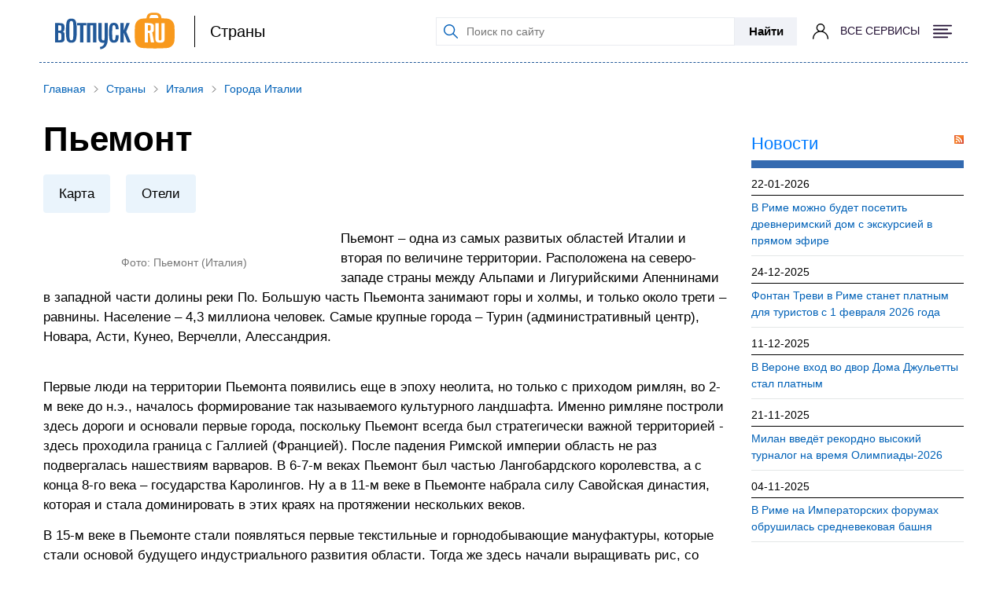

--- FILE ---
content_type: text/html; charset=UTF-8
request_url: https://www.votpusk.ru/country/kurort.asp?CN=IT&CT=IT61
body_size: 11261
content:

<!DOCTYPE html>
<html lang="ru-RU">

<head>
    <meta charset="UTF-8">
    <meta http-equiv="X-UA-Compatible" content="IE=edge">
    <meta name="viewport" content="width=device-width, initial-scale=1.0, maximum-scale=1.0, user-scalable=0"/>

    <!-- Yandex.Metrika counter -->
    <script type="text/javascript" >
        (function(m,e,t,r,i,k,a){m[i]=m[i]||function(){(m[i].a=m[i].a||[]).push(arguments)};
        m[i].l=1*new Date();
        for (var j = 0; j < document.scripts.length; j++) {if (document.scripts[j].src === r) { return; }}
        k=e.createElement(t),a=e.getElementsByTagName(t)[0],k.async=1,k.src=r,a.parentNode.insertBefore(k,a)})
        (window, document, "script", "https://mc.yandex.ru/metrika/tag.js", "ym");

        ym(86416889, "init", {
            clickmap:true,
            trackLinks:true,
            accurateTrackBounce:true,
            webvisor:true
        });
    </script>
    <!-- /Yandex.Metrika counter -->

    <link rel="shortcut icon" href="/images/favicon.ico" type="image/x-icon" />
    <!-- <link rel="shortcut icon" href="/images/favicon.svg" type="image/svg+xml" />
    <link rel="shortcut icon" href="/images/favicon.webp" type="image/webp" />
    <link rel="shortcut icon" href="/images/favicon.png" type="image/x-icon" /> -->

    <!-- Yandex.RTB -->
    <script>
        window.yaContextCb = window.yaContextCb || []
    </script>
    <script src="https://yandex.ru/ads/system/context.js" async></script>

    <script type="text/javascript" src="//s7.addthis.com/js/300/addthis_widget.js#pubid=ra-61560d3072b844a6"></script>
    <script src="https://yastatic.net/pcode/adfox/loader.js" crossorigin="anonymous"></script>

    <link  href="https://cdn.jsdelivr.net/npm/nanogallery2@3/dist/css/nanogallery2.min.css" rel="stylesheet" type="text/css">


        <title>Пьемонт 2026 - карта, путеводитель, отели, достопримечательности Пьемонта (Италия)</title>

    <meta name="description" content="Все о Пьемонте: описание, достопримечательности, карта, фотографии. Пьемонт - путеводитель.">
<meta name="keywords" content="Пьемонт, описание Пьемонта, Пьемонт путеводитель, карта Пьемонта, достопримечательности Пьемонта, Пьемонт Италия">

<meta property="og:site_name" content="Votpusk.ru">
<meta property="og:type" content="website">
<meta property="og:url" content="https://www.votpusk.ru/country/kurort.asp?CN=IT&amp;CT=IT61">
<meta property="og:locale" content="ru_RU">
<meta property="og:title" content="Пьемонт 2026 - карта, путеводитель, отели, достопримечательности Пьемонта (Италия)">
<meta property="og:description" content="Все о Пьемонте: описание, достопримечательности, карта, фотографии. Пьемонт - путеводитель.">
<meta property="og:image" content="https://www.votpusk.ru/images/logo.svg">
<meta property="og:image:width" content="152">
<meta property="og:image:height" content="47">
<link href="https://www.votpusk.ru/country/kurort.asp?CN=IT&amp;CT=IT61" rel="canonical">
<link href="/assets/2b61f7e2/attractionsPopular.css?v=1764658538" rel="stylesheet">
<link href="/assets/b854e0db/css/bootstrap.css?v=1764658463" rel="stylesheet">
<link href="https://use.fontawesome.com/releases/v5.15.1/css/all.css" rel="stylesheet">
<link href="https://fonts.googleapis.com/css2?family=Roboto:wght@300;400;500;600;700;900&amp;display=swap" rel="stylesheet">
<link href="/css/loader.css?v=1733148161" rel="stylesheet">
<link href="/css/vlad.css?v=1733148161" rel="stylesheet">
<link href="/css/style.min.css?v=1733148161" rel="stylesheet">
<link href="/css/style-old.min.css?v=1733148161" rel="stylesheet">
<link href="/css/style-adfox.css?v=1733148161" rel="stylesheet">
<link href="/css/lib/lightbox.min.css?v=1733148161" rel="stylesheet">
<link href="/css/site.css?v=1733148161" rel="stylesheet">
<link href="/css/header/mainHeader.min.css?v=1758191753" rel="stylesheet">
<link href="/build/footer/footer.min.css?v=1752740041" rel="stylesheet">
<link href="/css/auth/auth.min.css?v=1766040677" rel="stylesheet">
<link href="/css/articles/city-country-asp/city-country-asp.min.css?v=1768978362" rel="stylesheet"></head>

<body>


<!-- Yandex.Metrika counter (noscript) -->
<noscript><div><img src="https://mc.yandex.ru/watch/86416889" style="position:absolute; left:-9999px;" alt="" /></div></noscript>
<!-- /Yandex.Metrika counter (noscript) -->



<header id="header" class="header header-white  header__container container">
    <div class="header__left">
        <a class="header__logo header__logo_bordered" href="/">
            
                            <img class="header__logo-icon" src="/images/logo.svg" alt="Логотип: вОтпуск" width="152px" height="47px">
                    </a>
                    <a class="header__info" href='/country.asp'>
                Страны            </a>
            </div>
    <div class="header__right">
        <form class="header__search header__search-line" action="https://votpusk.ru/search.asp" method="get" target="_self"
      accept-charset="utf-8">

        <label class="visually-hidden" for="site-search">Поиск по сайту</label>
        <input class="header__search-input" type="text" name="text" placeholder="Поиск по сайту" id="site-search">
        <input type="hidden" name="searchid" value="2138219">
        <input type="hidden" name="l10n" value="ru">
        <input type="hidden" name="reqenc" value="">
    <button class="header__submit button-position">Найти</button>
</form>            <button class="magnifier-btn header__search-show" aria-label="Поиск"></button>
        
                    <span class="header__social auth-popup__wrapper">
                <a href="/cashback/index" class='auth-popup-btn' aria-label="о кешбэке">
                    <i class="header__social-icon header__social-icon_user header__social-icon_no-login"></i>
                </a>
             </span>
                    <button class="header__burger burger " aria-label="Открыть меню">
            <span class="visually-hidden">Меню</span>
            <span class="burger__label">Все сервисы</span>
                            <i class="burger__icon burger__icon--open"></i>
                <i class="burger__icon burger__icon--close"></i>
                    </button>
    </div>
<!--    --><!--        <a class="header__info header__info_mobile" href='--><!--'>-->
<!--            --><!--        </a>-->
<!--    --></header>
<nav class="header__container header__menu-container menu-wrapper" aria-label="Основное меню">

        <ul class="menu header-menu"><li><span class="header-title">Готовые туры</span>
<ul class='header-submenu' role='menu'>
<li><a href="https://www.votpusk.ru/tours">Поиск и покупка туров</a></li>
<li><a href="https://www.votpusk.ru/types-tours.asp">Виды туров</a></li>
<li><a href="https://www.votpusk.ru/toursear.asp">Популярные страны</a></li>
<li><a href="https://www.votpusk.ru/tours-russia.asp">Туры по России</a></li>
<li><a href="https://www.votpusk.ru/toursr_prof.asp?TP=KRZ">Круизы</a></li>
</ul>
</li>
<li><span class="header-title">Едем сами</span>
<ul class='header-submenu' role='menu'>
<li><a href="https://routes.votpusk.ru/">Маршруты</a></li>
<li><a href="https://www.votpusk.ru/train">ЖД билеты</a></li>
</ul>
</li>
<li><span class="header-title">Путеводитель</span>
<ul class='header-submenu' role='menu'>
<li><a href="https://www.votpusk.ru/country.asp">Страны</a></li>
<li><a href="https://www.votpusk.ru/cities.asp">Города, курорты</a></li>
<li><a href="https://www.votpusk.ru/article/attractions">Достопримечательности</a></li>
<li><a href="https://www.votpusk.ru/hotels">Отели</a></li>
</ul>
</li>
<li><span class="header-title">Информация</span>
<ul class='header-submenu' role='menu'>
<li><a href="https://www.votpusk.ru/article/peresechenie-granic/pasporta">Загранпаспорта</a></li>
<li><a href="https://www.votpusk.ru/newsonline.asp">Новости</a></li>
<li><a href="https://www.votpusk.ru/article">Статьи</a></li>
<li><a href="https://www.votpusk.ru/weather">Погода</a></li>
<li><a href="https://www.votpusk.ru/spravka">Справочник</a></li>
</ul>
</li>
<li><span class="header-title">B2B</span>
<ul class='header-submenu' role='menu'>
<li><a href="https://www.votpusk.ru/busines.asp">Турбизнес</a></li>
</ul>
</li></ul>
</nav>
<div class="container">
    <div class="menu-wrapper">
        <ul class="menu header-menu"><li><span class="header-title">Готовые туры</span>
<ul class='header-submenu'>
<li><a href="https://www.votpusk.ru/tours">Поиск и покупка туров</a></li>
<li><a href="https://www.votpusk.ru/types-tours.asp">Виды туров</a></li>
<li><a href="https://www.votpusk.ru/toursear.asp">Популярные страны</a></li>
<li><a href="https://www.votpusk.ru/tours-russia.asp">Туры по России</a></li>
<li><a href="https://www.votpusk.ru/toursr_prof.asp?TP=KRZ">Круизы</a></li>
</ul>
</li>
<li><span class="header-title">Едем сами</span>
<ul class='header-submenu'>
<li><a href="https://routes.votpusk.ru/">Маршруты</a></li>
<li><a href="https://www.votpusk.ru/train">ЖД билеты</a></li>
</ul>
</li>
<li><span class="header-title">Путеводитель</span>
<ul class='header-submenu'>
<li><a href="https://www.votpusk.ru/country.asp">Страны</a></li>
<li><a href="https://www.votpusk.ru/cities.asp">Города, курорты</a></li>
<li><a href="https://www.votpusk.ru/article/attractions">Достопримечательности</a></li>
<li><a href="https://www.votpusk.ru/hotels">Отели</a></li>
</ul>
</li>
<li><span class="header-title">Информация</span>
<ul class='header-submenu'>
<li><a href="https://www.votpusk.ru/article/peresechenie-granic/pasporta">Загранпаспорта</a></li>
<li><a href="https://www.votpusk.ru/newsonline.asp">Новости</a></li>
<li><a href="https://www.votpusk.ru/article">Статьи</a></li>
<li><a href="https://www.votpusk.ru/weather">Погода</a></li>
<li><a href="https://www.votpusk.ru/spravka">Справочник</a></li>
</ul>
</li>
<li><span class="header-title">B2B</span>
<ul class='header-submenu'>
<li><a href="https://www.votpusk.ru/busines.asp">Турбизнес</a></li>
</ul>
</li></ul>    </div>
</div>

<main class="main">
    <div class="container">
        <div class="block-img block-img--desktop">
            <div id="cnt_rb_245843" class="cnt32_rl_bg_str" data-id="245843"></div>
        </div>
    </div>

    <div class="container">
        <ul class="breadcrumb-links button-position" itemscope itemtype="http://schema.org/BreadcrumbList"><li class="breadcrumb-links__element" itemprop="itemListElement" itemscope itemtype="https://schema.org/ListItem"><a href="/" itemprop="item"><span itemprop="name">Главная</span></a><meta itemprop="position" content="1" /></li>
<li class="breadcrumb-links__element" itemprop="itemListElement" itemscope itemtype="https://schema.org/ListItem"><a href="/country.asp" itemprop="item"><span itemprop="name">Страны</span></a><meta itemprop="position" content="2" /></li>
<li class="breadcrumb-links__element" itemprop="itemListElement" itemscope itemtype="https://schema.org/ListItem"><a href="/country/country.asp?CN=IT" itemprop="item"><span itemprop="name">Италия</span></a><meta itemprop="position" content="3" /></li>
<li class="breadcrumb-links__element" itemprop="itemListElement" itemscope itemtype="https://schema.org/ListItem"><a href="/country/cities.asp?CN=IT" itemprop="item"><span itemprop="name">Города Италии</span></a><meta itemprop="position" content="4" /></li>
</ul>        </div>

        
<main class="main">
    <div class="aside-wrapper container">
        <div class="content-block">
            <section class="block-head">
                <h1 class="block-head__title">Пьемонт</h1>
                <div class="subcategory-filter visible grid">
                    
                    <a class="subcategory-filter__element" href="#map">Карта</a>

                    
                                        <a class="subcategory-filter__element" href="/hotels/italy/pimonte"
                       target="_blank">Отели</a>
                </div>
            </section>

            <section class="landmark-info">
                <div class="landmark-info__head">
                    <img class="landmark-info__head-img"
                         src="https://static.votpusk.ru/country/ctimages/new/IT61.jpg" alt=""
                         loading="lazy">
                    <div class="landmark-info__head-name">Фото: Пьемонт (Италия)</div>
                </div>


                <div class="landmark-info__text">
                    <p>Пьемонт – одна из самых развитых областей Италии и вторая по величине территории. Расположена на северо-западе страны между Альпами и Лигурийскими Апеннинами в западной части долины реки По. Большую часть Пьемонта занимают горы и холмы, и только около трети – равнины. Население – 4,3 миллиона человек. Самые крупные города – Турин (административный центр), Новара, Асти, Кунео, Верчелли, Алессандрия. </p><div id="cnt_rb_245871" class="cnt32_rl_bg_str" data-id="245871"></div>
<br> <p>Первые люди на территории Пьемонта появились еще в эпоху неолита, но только с приходом римлян, во 2-м веке до н.э., началось формирование так называемого культурного ландшафта. Именно римляне построли здесь дороги и основали первые города, поскольку Пьемонт всегда был стратегически важной территорией - здесь проходила граница с Галлией (Францией). После падения Римской империи область не раз подвергалась нашествиям варваров. В 6-7-м веках Пьемонт был частью Лангобардского королевства, а с конца 8-го века – государства Каролингов. Ну а в 11-м веке в Пьемонте набрала силу Савойская династия, которая и стала доминировать в этих краях на протяжении нескольких веков. </p> <p>В 15-м веке в Пьемонте стали появляться первые текстильные и горнодобывающие мануфактуры, которые стали основой будущего индустриального развития области. Тогда же здесь начали выращивать рис, со временем превратившийся в важнейшую местную культуру. А 16-й век стал веком расцвета искусства в Пьемонте. В 1718-м году к владениям Савойских герцогов была присоединена Сардиния, и Пьемонт стал основной частью Сардинского королевства. В 1861-м году Турин был объявлен столицей объединенной Италии - город сохранял этот титул на протяжении пяти лет. </p><div id="cnt_rb_245872" class="cnt32_rl_bg_str" data-id="245872"></div>
<br> <p>Конец 19-го века – время бурного развития промышленности и сельского хозяйства в Пьемонте. Именно тогда здесь был создан «ФИАТ» - крупнейший итальянский концерн по производству автомобилей. Сегодня в Пьемонте хорошо развито несколько отраслей экономики – автостроение, авиастроение, приборостроение, производство железнодорожного оборудования, электрометаллургия, радиоэлектроника, полиграфия, фармацевтика и т.д. На территории области выращивают рис и виноград, разводят крупный рогатый скот и производят сыры. </p> <p>Что касается туризма, то и здесь Пьемонту есть что предложить, - с точки зрения архитектурного наследия интересен Турин и средневековые замки области, высочайшие вершины Альп открыты для любителей горных лыж, а летом туристов манят многочисленные национальные и природные парки.</p><div id="cnt_rb_245873" class="cnt32_rl_bg_str" data-id="245873"></div>
<br><p>Летом любителей активного отдыха манят многочисленные национальные и природные парки Пьемонта (всего их 56!), на территории которых организуются пешие и конные туры, велосипедные прогулки, соревнования по скалолазанию и маунтин-байку и т.д. Особенно интересны в этом плане национальные парки «Гран-Парадизо» и «Валь Гранде». </p> <p>Не менее популярен и отдых на живописных озерах Пьемонта – Лаго Маджоре, Орта, Вивероне, Кандия, Авильяна. На Лаго Маджоре расположен городок Стреза – один из самых известных местных курортов с мягким климатом и рядом достопримечательностей. </p><div id="cnt_rb_245874" class="cnt32_rl_bg_str" data-id="245874"></div>
<br><p>Отдельно стоит сказать о кухне Пьемонта. Кулинарными «звездами» области считаются трюфели, шоколад и вино. Ежегодно в городе Альба проходит аукцион белых трюфелей, за килограмм которых знатоки дают до двух тысяч долларов! Лучшие местные вина – красные Barolo и Barbaresco и белые игристые Moscato d’Asti и Asti Spumante. Ну а лучшим дополнением к вину будет местный шоколад или сыр. </p>                </div>
            </section>

            
            <div id="cnt_rb_245867" class="cnt32_rl_bg_str" data-id="245867"></div>
<br>            <div id='via_106173_3766'></div>
            <script src='https://ru.viadata.store/v2/comm_min.js?sid=106173' async></script>
            <section class="landmark-map dflt-sctn-mt" id="map">
                <div class="title-type-one">Карта</div>
                <iframe width="100%"
                        height="200"
                        frameborder="0" style="border:0"
                        referrerpolicy="no-referrer-when-downgrade"
                        src="https://www.google.com/maps/embed/v1/place?key=AIzaSyAhS24wM4ig4IzgbdBTrAd-RiIEDVg1O2o&q=''&language=RU&center=42.654708,12.605448&zoom=10"
                        allowfullscreen>
                </iframe>
                <a class="landmark-map__link" href="/country/map.asp?CN=IT&CT=IT61">Большая карта</a>
            </section>

            <br>
            
            
            
            <section class="popular-place dflt-sctn-mt-2">
                
<section class="popular-place dflt-sctn-mt">
    <p class="title-type-one">Популярные города и курорты Италия:</p>

    <div class="popular-place__grid grid">
                    <a class="popular-place__link big" href="/country/kurort.asp?CN=IT&amp;CT=IT051">Болонья</a>                    <a class="popular-place__link big" href="/country/kurort.asp?CN=IT&amp;CT=IT012">Венеция</a>                    <a class="popular-place__link big" href="/country/kurort.asp?CN=IT&amp;CT=IT069">Генуя</a>                    <a class="popular-place__link big" href="/country/kurort.asp?CN=IT&amp;CT=IT5">Катания (о. Сицилия)</a>                    <a class="popular-place__link big" href="/country/kurort.asp?CN=IT&amp;CT=IT013">Милан</a>                    <a class="popular-place__link big" href="/country/kurort.asp?CN=IT&amp;CT=IT052">Неаполь</a>                    <a class="popular-place__link big" href="/country/kurort.asp?CN=IT&amp;CT=IT047">Палермо (о. Сицилия)</a>                    <a class="popular-place__link big" href="/country/kurort.asp?CN=IT&amp;CT=IT010">Рим</a>                    <a class="popular-place__link big" href="/country/kurort.asp?CN=IT&amp;CT=IT040">Римини</a>                    <a class="popular-place__link big" href="/country/kurort.asp?CN=IT&amp;CT=IT074">Турин</a>                    <a class="popular-place__link big" href="/country/kurort.asp?CN=IT&amp;CT=IT011">Флоренция</a>            </div>
</section>
            </section>

            <section class="interesting-section dflt-sctn-mt">
                
<section class="interesting-section">
    <p class="title-type-one">Это интересно</p>

    <div class="interesting-section__grid grid">
                    <div class="interesting-card">
                <a class="interesting-card__link" href="/article/germaniya/berlin/tainy-i-legendy-reihstaga"></a>
                
                <img class="interesting-card__img lozad"
                     data-src="https://static.votpusk.ru/images/articles/20245/f957e48e3c89099198250a3227bacd9d.jpg"
                     alt=""/>

                <a class="interesting-card__title" href="/article/germaniya/berlin/tainy-i-legendy-reihstaga">Тайны и легенды рейхстага</a>            </div>
                    <div class="interesting-card">
                <a class="interesting-card__link" href="/article/rossiya-moskva/moskva/sretenskii-monastyr-moskovskaya-tverdynya"></a>
                
                <img class="interesting-card__img lozad"
                     data-src="https://static.votpusk.ru/images/articles/20236/85895ba2d0fbeee88e1e940bc5418c33.jpg"
                     alt=""/>

                <a class="interesting-card__title" href="/article/rossiya-moskva/moskva/sretenskii-monastyr-moskovskaya-tverdynya">Сретенский монастырь — московская твердыня</a>            </div>
                    <div class="interesting-card">
                <a class="interesting-card__link" href="/article/rossiya-severo-zapad/vologodskaya-oblast/totma-gorod-russkih-morehodov"></a>
                
                <img class="interesting-card__img lozad"
                     data-src="https://static.votpusk.ru/images/articles/20232/93d7782ee5865dd320693b6210d7fe0b.jpg"
                     alt=""/>

                <a class="interesting-card__title" href="/article/rossiya-severo-zapad/vologodskaya-oblast/totma-gorod-russkih-morehodov">Тотьма — город русских мореходов</a>            </div>
                    <div class="interesting-card">
                <a class="interesting-card__link" href="/article/ispaniya-kanary/vulkany-kanarskih-ostrovov"></a>
                
                <img class="interesting-card__img lozad"
                     data-src="https://static.votpusk.ru/images/articles/20228/e58691dc01cbc419456014c378eaccc7.jpg"
                     alt=""/>

                <a class="interesting-card__title" href="/article/ispaniya-kanary/vulkany-kanarskih-ostrovov">Вулканы Канарских островов</a>            </div>
                    <div class="interesting-card">
                <a class="interesting-card__link" href="/article/egipet/chto-ostalos-ot-drevnih-fiv"></a>
                
                <img class="interesting-card__img lozad"
                     data-src="https://static.votpusk.ru/images/articles/20224/7ab9a76d2e6ce5ffdba93c572d809741.jpg"
                     alt=""/>

                <a class="interesting-card__title" href="/article/egipet/chto-ostalos-ot-drevnih-fiv">Что осталось от древних Фив</a>            </div>
                    <div class="interesting-card">
                <a class="interesting-card__link" href="/article/franciya/dolina-luary/shenonso-zamok-pyati-korolev"></a>
                
                <img class="interesting-card__img lozad"
                     data-src="https://static.votpusk.ru/images/articles/20210/0d09eb9b590f2e96ed1c7641ef92ded1.jpg"
                     alt=""/>

                <a class="interesting-card__title" href="/article/franciya/dolina-luary/shenonso-zamok-pyati-korolev">Шенонсо — замок пяти королев</a>            </div>
                    <div class="interesting-card">
                <a class="interesting-card__link" href="/article/afrika/vodopad-viktoriya-samyi-krasivyi-v-afrike"></a>
                
                <img class="interesting-card__img lozad"
                     data-src="https://static.votpusk.ru/images/articles/20211/e536a4bdb37b615ee46d813a584585e2.jpg"
                     alt=""/>

                <a class="interesting-card__title" href="/article/afrika/vodopad-viktoriya-samyi-krasivyi-v-afrike">Водопад Виктория — самый красивый в Африке</a>            </div>
                    <div class="interesting-card">
                <a class="interesting-card__link" href="/article/marokko/top-4-drevneishih-gorodov-marokko"></a>
                
                <img class="interesting-card__img lozad"
                     data-src="https://static.votpusk.ru/images/articles/20193/b26cb6eff0e8b77545ff7272a8a86e6a.jpg"
                     alt=""/>

                <a class="interesting-card__title" href="/article/marokko/top-4-drevneishih-gorodov-marokko">Топ-4 древнейших городов Марокко</a>            </div>
            </div>
</section>
            </section>
        </div>
        <aside class="aside">
            <div id="cnt_rb_245844" class="cnt32_rl_bg_str" data-id="245844"></div>
<br>
            
<div class="aside__news">
    <div class="aside__title blue">
        <div class="aside__title-text">Новости</div>

        <a class="aside__title-link" href="#">
            <img class="aside__title-link-icon" src="/images/rss.gif" alt="" loading="lazy">        </a>
    </div>

            <div class="aside__news-date">22-01-2026</div>
        <a class="aside__news-link" href="/news.asp?msg=580261">В Риме можно будет посетить древнеримский дом с экскурсией в прямом эфире</a>            <div class="aside__news-date">24-12-2025</div>
        <a class="aside__news-link" href="/news.asp?msg=580208">Фонтан Треви в Риме станет платным для туристов с 1 февраля 2026 года</a>            <div class="aside__news-date">11-12-2025</div>
        <a class="aside__news-link" href="/news.asp?msg=580172">В Вероне вход во двор Дома Джульетты стал платным</a>            <div class="aside__news-date">21-11-2025</div>
        <a class="aside__news-link" href="/news.asp?msg=580118">Милан введёт рекордно высокий турналог на время Олимпиады-2026</a>            <div class="aside__news-date">04-11-2025</div>
        <a class="aside__news-link" href="/news.asp?msg=580063">В Риме на Императорских форумах обрушилась средневековая башня</a>    
    </div>
            <div id="cnt_rb_245845" class="cnt32_rl_bg_str" data-id="245845"></div>
<br>        </aside>
    </div>
    <div class="container"></div>
</main>
        <div class="container">
            <div class="block-img block-img--three">
                <div id="cnt_rb_245846" class="cnt32_rl_bg_str" data-id="245846"></div>
                <div id="cnt_rb_245853" class="cnt32_rl_bg_str" data-id="245853"></div>
                <div id="cnt_rb_245854" class="cnt32_rl_bg_str" data-id="245854"></div>
                <div id="cnt_rb_245855" class="cnt32_rl_bg_str" data-id="245855"></div>
                <div id="cnt_rb_245856" class="cnt32_rl_bg_str" data-id="245856"></div>
                <div id="cnt_rb_245857" class="cnt32_rl_bg_str" data-id="245857"></div>
            </div>
        </div>
    </main>



    
<footer class="footer">
    <div class="container">
        <a class="page-up" href="#header" aria-label="Вернуться к началу страницы" aria-hidden="true" tabindex="-1"></a>
        <ul class="footer-menu"><li><h3 class="footer-title">Страны</h3>
<ul class='footer-submenu'>
<li><a href="https://www.votpusk.ru/article/turciya/hub">Турция</a></li>
<li><a href="https://www.votpusk.ru/article/oman/hub">Оман</a></li>
<li><a href="https://www.votpusk.ru/article/kitai/hub">Китай</a></li>
<li><a href="https://www.votpusk.ru/article/tailand/hub">Таиланд</a></li>
<li><a href="https://www.votpusk.ru/article/egipet/hub">Египет</a></li>
<li><a href="https://www.votpusk.ru/article/kazahstan/hub">Казахстан</a></li>
<li><a href="https://www.votpusk.ru/article/abhaziya/hub">Абхазия</a></li>
<li><a href="https://www.votpusk.ru/article/armeniya/hub">Армения</a></li>
<li><a href="https://www.votpusk.ru/article/gruziya/hub">Грузия</a></li>
<li><a href="https://www.votpusk.ru/article/maldivy/hub">Мальдивы</a></li>
<li><a href="https://www.votpusk.ru/article/vetnam/hub">Вьетнам</a></li>
<li><a href="https://www.votpusk.ru/article/shri-lanka/hub">Шри-Ланка</a></li>
<li><a href="https://www.votpusk.ru/article/kuba/hub">Куба</a></li>
<li><a href="https://www.votpusk.ru/article/indoneziya/hub">Бали</a></li>
</ul>
</li>
<li><h3 class="footer-title">Города и курорты</h3>
<ul class='footer-submenu'>
<li><a href="https://www.votpusk.ru/article/turciya/belek/hub">Белек</a></li>
<li><a href="https://www.votpusk.ru/article/indoneziya/nusa-dua-o-bali/hub">Нуса Дуа</a></li>
<li><a href="https://www.votpusk.ru/article/tailand/pattaiya/hub">Паттайя</a></li>
<li><a href="https://www.votpusk.ru/article/vetnam/nyachang/hub">Нячанг</a></li>
<li><a href="https://www.votpusk.ru/article/oae/dubai/hub">Дубай</a></li>
<li><a href="https://www.votpusk.ru/article/kuba/varadero/hub">Варадеро</a></li>
<li><a href="https://www.votpusk.ru/article/abhaziya/gudauta/hub">Гудаута</a></li>
<li><a href="https://www.votpusk.ru/article/tailand/ostrov-samui/hub">Ко Самуи</a></li>
<li><a href="https://www.votpusk.ru/article/kuba/kaio-koko/hub">Кайо Коко</a></li>
<li><a href="https://www.votpusk.ru/article/turciya/kushadasy/hub">Кушадасы</a></li>
<li><a href="https://www.votpusk.ru/article/turciya/antalya/hub">Анталья</a></li>
<li><a href="https://www.votpusk.ru/article/shri-lanka/bentota/hub">Бентота</a></li>
</ul>
</li>
<li><h3 class="footer-title">Сезоны</h3>
<ul class='footer-submenu'>
<li><a href="https://www.votpusk.ru/article/kuda-poehat-v-yanvare-2022">Январь</a></li>
<li><a href="https://www.votpusk.ru/article/kuda-poehat-v-fevrale-2023-15-luchshih-mest-dlya-plyazhnogo-otdyha">Февраль</a></li>
<li><a href="https://www.votpusk.ru/article/kuda-poehat-v-marte-2022">Март</a></li>
<li><a href="https://www.votpusk.ru/article/kuda-poehat-v-aprele-2022">Апрель</a></li>
<li><a href="https://www.votpusk.ru/article/kuda-poehat-v-mae-2022">Май</a></li>
<li><a href="https://www.votpusk.ru/article/kuda-poehat-v-iyune-2022">Июнь</a></li>
<li><a href="https://www.votpusk.ru/article/kuda-poehat-v-iyule-2022">Июль</a></li>
<li><a href="https://www.votpusk.ru/article/kuda-poehat-v-avguste-2022">Август</a></li>
<li><a href="https://www.votpusk.ru/article/kuda-poehat-v-sentyabre-2022">Сентябрь</a></li>
<li><a href="https://www.votpusk.ru/article/kuda-poehat-v-oktyabre-2022">Октябрь</a></li>
<li><a href="https://www.votpusk.ru/article/kuda-poehat-v-noyabre-2022">Ноябрь</a></li>
<li><a href="https://www.votpusk.ru/article/kuda-poehat-v-dekabre-2022">Декабрь</a></li>
</ul>
</li>
<li><h3 class="footer-title">О проекте</h3>
<ul class='footer-submenu'>
<li><a href="https://www.votpusk.ru/about.asp">О Вотпуск.ру</a></li>
<li><a href="https://www.votpusk.ru/advertising.asp">Реклама на сайте</a></li>
<li><a href="https://www.votpusk.ru/promokodi/">Промокоды</a></li>
<li><a href="https://www.votpusk.ru/sitemap">Карта сайта</a></li>
<li><a href="https://www.votpusk.ru/nasha-komanda">Наши эксперты</a></li>
<li><a href="https://www.votpusk.ru/consent.asp">Политика конфиденциальности</a></li>
<li><a href="https://www.votpusk.ru/agreement.asp">Пользовательское соглашение</a></li>
</ul>
</li>
<li><h3 class="footer-title">Популярные разделы</h3>
<ul class='footer-submenu'>
<li><a href="https://www.votpusk.ru/tours">Туры</a></li>
<li><a href="https://www.votpusk.ru/hotels">Отели</a></li>
<li><a href="https://www.votpusk.ru/train">ЖД билеты</a></li>
<li><a href="https://routes.votpusk.ru/">Маршруты</a></li>
<li><a href="https://www.votpusk.ru/article/attractions">Достопримечательности</a></li>
</ul>
</li></ul>        <div class="footer__bottom">
            <div class="footer__policy">
                <p>Copyright 1999-2026 © "В ОТПУСК.РУ" Все права защищены</p>
                <p>При использовании материалов активная ссылка на сайт обязательна</p>
            </div>

            <div class="footer__socials">
                <a class="footer__social footer__social_vk" href="https://vk.com/v_otpusk" target="_blank" aria-label="VK"></a>
                <a class="footer__social footer__social_zen" href="https://zen.yandex.ru/votpusk.ru" target="_blank"  aria-label="ZEN"></a>
            </div>
            <div class="footer__req">
                <div>
                    <p class="footer__req-item">Наименование организации: ООО "Локал Интернет"</p>
                    <p class="footer__req-item">ИНН 7725785905</p>
                    <p class="footer__req-item">КПП 770901001</p>
                    <p class="footer__req-item">ОГРН: 1137746226012</p>
                </div>
                <div>
                    <p class="footer__req-item">АО «ТБанк»</p>
                    <p class="footer__req-item">Расчетный счет 40702810010000180204</p>
                    <p class="footer__req-item">Корреспондентский счет 30101810145250000974</p>
                    <p class="footer__req-item">БИК 044525974</p>
                </div>
                <div class="footer__contacts">
                    <p class="footer__req-item footer__req-item_contacts">
                        <a href="tel:88003026673" data-company="tel">8 (800) 302-66-73</a>
                        - Бесплатно по России
                    </p>
                    <p class="footer__req-item footer__req-item_contacts">График работы: Пн-Пт 09:00–18:00, Сб-Вс – выходные</p>
                </div>
            </div>
        </div>
    </div>
</footer>

<script type="application/ld+json">
    {
        "@context": "https://schema.org",
        "@graph": [
            {
                "@type": "WebSite",
                "@id": "https://www.votpusk.ru/#website",
                "url": "https://www.votpusk.ru/",
                "name": "В Отпуск.Ру",
                "alternateName": "Votpusk.ru",
                "inLanguage": "ru",
                "publisher": {
                    "@id": "https://www.votpusk.ru/#organization"
                },
                "potentialAction": {
                    "@type": "SearchAction",
                    "target": "https://www.votpusk.ru/search?q={search_term_string}",
                    "query-input": "required name=search_term_string"
                }
            },
            {
                "@type": "Organization",
                "@id": "https://www.votpusk.ru/#organization",
                "name": "В Отпуск.Ру",
                "legalName": "ООО «Локал Интернет»",
                "url": "https://www.votpusk.ru/",
                "taxID": "7725785905",
                "identifier": [
                    {
                        "@type": "PropertyValue",
                        "name": "КПП",
                        "value": "770901001"
                    },
                    {
                        "@type": "PropertyValue",
                        "name": "ОГРН",
                        "value": "1137746226012"
                    },
                    {
                        "@type": "PropertyValue",
                        "name": "Расчетный счет",
                        "value": "40702810010000180204",
                        "description": "АО «ТБанк»"
                    },
                    {
                        "@type": "PropertyValue",
                        "name": "Корреспондентский счет",
                        "value": "30101810145250000974",
                        "description": "АО «ТБанк»"
                    },
                    {
                        "@type": "PropertyValue",
                        "name": "БИК",
                        "value": "044525974",
                        "description": "АО «ТБанк»"
                    }
                ],
                "logo": {
                    "@type": "ImageObject",
                    "@id": "https://www.votpusk.ru/#logo",
                    "url": "https://www.votpusk.ru/images/logo.svg",
                    "width": 200,
                    "height": 50,
                    "caption": "В Отпуск.Ру"
                },
                "image": {
                    "@id": "https://www.votpusk.ru/images/logo.svg"
                },
                "telephone": "+7-800-302-6673",
                "contactPoint": [
                    {
                        "@type": "ContactPoint",
                        "telephone": "+7-800-302-6673",
                        "contactType": "customer support",
                        "areaServed": "RU",
                        "availableLanguage": [
                            "ru"
                        ],
                        "description": "Бесплатно по России"
                    }
                ],
                "openingHours": "Mo-Fr 09:00-18:00",
                "openingHoursSpecification": [
                    {
                        "@type": "OpeningHoursSpecification",
                        "dayOfWeek": [
                            "Monday",
                            "Tuesday",
                            "Wednesday",
                            "Thursday",
                            "Friday"
                        ],
                        "opens": "09:00",
                        "closes": "18:00"
                    }
                ]
            }
        ]
    }
</script>
    <script src="/build/footer/footer.js?v=1742377129" defer></script>
<script src="/assets/2b61f7e2/attractionsPopular.js?v=1764658538"></script>
<script src="/assets/276451a6/jquery.min.js?v=1764658462"></script>
<script src="/assets/fd5ee601/yii.js?v=1764658462"></script>
<script src="/assets/b854e0db/js/bootstrap.bundle.js?v=1764658463"></script>
<script src="https://unpkg.com/@vkid/sdk@&lt;3.0.0/dist-sdk/umd/index.js"></script>
<script src="/js/lib/lozad.min.js?v=1733148163"></script>
<script src="/js/loader.js?v=1733148163"></script>
<script src="/js/lib/lightbox.min.js?v=1733148163"></script>
<script src="/js/common.js?v=1733148163"></script>
<script src="/js/lib/lodash.min.js?v=1733148163"></script>
<script src="/js/articles/city-country-asp/city-country-asp.js?v=1768978362"></script>
<script src="/js/main.js?v=1733148163"></script>
<script src="/js/lib/weather-charts.js?v=1733148163"></script>
<script src="/js/auto-anchor.js?v=1733148163"></script>
<script src="/js/header/mainHeader.js?v=1733148163"></script>
<script src="/js/auth/auth.js?v=1763628448"></script></body>

</html>


--- FILE ---
content_type: text/css
request_url: https://www.votpusk.ru/css/style-adfox.css?v=1733148161
body_size: 2339
content:
.tgb-large {
    background-color: #fff;
    overflow: hidden
}

.tgb-large .blockTGBwrapper {
    overflow: hidden;
    margin-right: 35px
}

.tgb-large .blockTGB img {
    width: 160px;
    height: 240px;
    margin-right: 35px;
    margin-bottom: 0
}

.tgb-large .blockTGBtitle a {
    font-size: 28px;
    line-height: 34px
}

.tgb-large .blockTGB {
    width: 97%;
    overflow: hidden;
    font-size: 16px;
    line-height: 25px;
    padding-top: 0;
    padding-bottom: 35px;
    margin-bottom: 35px
}

.tgb-medium {
    background-color: #fff;
    overflow: hidden
}

.tgb-medium .blockTGB img {
    width: 240px;
    height: 360px;
    margin-right: 50px;
    margin-bottom: 0
}

.tgb-medium .blockTGBtitle a {
    font-size: 28px;
    line-height: 34px
}

.tgb-medium .blockTGB {
    font-size: 16px;
    line-height: 25px;
    padding-top: 0
}

.tgb-medium .blockTGB,.tgb-medium .blockTGB:hover {
    border-bottom: none
}

.tgb-medium .blockTGBtitle {
    padding-top: 0
}

.tgb-medium .blockTGB>a {
    display: block;
    height: 240px;
    width: 240px;
    overflow: hidden;
    float: left;
    margin-right: 50px
}

.tgb-small {
    background-color: #fff;
    overflow: hidden
}

.tgb-small .blockTGB img {
    width: 100px;
    height: 150px;
    margin-right: 20px;
    margin-bottom: 0;
    position: relative;
    top: -100px
}

.tgb-small .blockTGBtitle a {
    font-size: 24px;
    line-height: 28px
}

.tgb-small .blockTGB {
    font-size: 16px;
    line-height: 25px;
    padding-top: 0;
    min-height: 50px
}

.tgb-small .blockTGB,.tgb-small .blockTGB:hover {
    border-bottom: none
}

.tgb-small .blockTGBtitle {
    padding-top: 12px
}

.tgb-small .blockTGB>a {
    display: block;
    height: 50px;
    width: 100px;
    overflow: hidden;
    float: left;
    margin-right: 20px
}

.tgb-small .blockTGBcontent,.tgb-small .blockTGBsignature {
    display: none
}

.blockTGB {
    font-size: 12px;
    padding: 30px 0 30px 0;
    margin: 0;
    min-height: 150px
}

#wrapper-vt .blockTGBcontent,#wrapper-vt .blockTGBsignature,.blockTGBtitle {
    padding: 0;
    font-family: Arial,Helvetica,sans-serif
}

.blockTGB .blockTGBwrapper .blockTGBButton {
    display: none
}

.blockTGB:hover .blockTGBwrapper .blockTGBButton {
    float: right;
    border: none;
    display: inline;
    box-shadow: none;
    width: 84px;
    height: 26px
}

.blockTGB a img {
    float: left;
    margin: 0 15px 15px 0;
    width: 100px;
    height: 150px
}

.blockTGBwrapper {
    margin: 0 0 0 119px
}

.blockTGBtitle {
    font-size: 18px;
    color: #0662ba;
    margin: 0 0 6px;
    top: -3px;
    position: relative;
    display: block
}

p.blockTGBcontent a,p.blockTGBsignature a,p.blockTGBtitle a {
    float: none!important
}

.blockTGBtitle a {
    border-bottom: 1px solid rgba(0,125,205,.4);
    font-size: 22px;
    line-height: 27px
}

.blockTGBtitle a:hover {
    border-bottom: 1px solid rgba(255,69,6,.4);
    text-decoration: none
}

.tgb-font .blockTGBtitle {
    font-size: 20px;
    top: -5px;
    margin-bottom: 15px
}

#wrapper-vt .blockTGBcontent {
    font-size: 14px;
    line-height: 21px;
    margin: 0
}

#wrapper-vt .blockTGBsignature {
    font-size: 15px;
    font-weight: 400;
    color: #000;
    margin: 7px 0 0;
    line-height: 21px
}

#adf,#blok2,.hotel-lnk-block img,.more.right-top,.more:after,.tgb-rows-r {
    position: relative
}

.tgb-rows {
    overflow: hidden
}

.tgb-rows-l {
    float: left;
    width: 68%
}

.tgb-rows-r {
    float: right;
    width: 27%;
    height: 150px;
    border-left: 1px solid #dbdbdb;
    font: 400 15px/19px Arial;
    padding-left: 20px;
    top: 25px
}

.tgb-rows .blockTGB,.tgb-rows .blockTGB:hover {
    background: 0 0;
    padding-left: 0!important;
    border: none;
    padding: 30px 0 15px 0
}

.tgb-rows .blockTGB img {
    margin-left: 0
}

.tgb-rows .blockTGBwrapper {
    margin-left: 120px
}

#blok2 {
    background-color: #f5f6f8
}

#blok2 .tgb-rows-r {
    display: none
}

#blok2 .tgb-rows-l {
    float: none;
    margin-top: 4px;
    padding: 11px 30px 15px;
    width: 100%
}

#blok2 .blockTGBtitle a {
    font-size: 25px;
    line-height: 25px;
    margin-top: 10px
}

#blok2 .blockTGBcontent,#blok2 .blockTGBsignature {
    font-size: 14px;
    line-height: 20px
}

#blok2 .blockTGB img {
    margin-right: 25px
}

.tgb-large .blockTGBsignature {
    margin-top: 15px!important
}

.TGB-bl-foo {
    background-color: #eaf4fc!important;
    padding: 10px 35px 10px
}

.TGB-bl-foo .blockTGB,.TGB-bl-foo .blockTGB:hover {
    background: 0 0;
    border: none;
    padding: 30px 0 15px!important
}

.TGB-bl-foo .blockTGBcontent,.TGB-bl-foo .blockTGBsignature {
    font-size: 14px;
    line-height: 20px
}

.TGB-bl-foo .blockTGBwrapper {
    margin-left: 120px
}

.tgb-large.TGB-bl-foo .blockTGB {
    width: 100%!important
}

.TGB-bl-foo .blockTGB {
    overflow: hidden
}

.TGB-bl-foo .blockTGBcontent,.TGB-bl-foo .blockTGBsignature {
    font-size: 14px;
    line-height: 20px
}

.TGB-bl-foo .blockTGBtitle a {
    font-weight: 700;
    font-size: 25px;
    line-height: 35px;
    margin-top: 10px
}

.TGB-bl-foo .blockTGB img {
    margin-right: 35px;
    margin-left: 0;
    width: 160px;
    height: 240px
}

#wrapper-vt .TGB-bl-foo .blockTGBcontent,#wrapper-vt .TGB-bl-foo .blockTGBsignature {
    font-size: 15px;
    line-height: 23px
}

#blok2 .tgb-rows-l,.article-Bl,.box-bzr,.grid-row,.operator-list li {
    box-sizing: border-box
}

#headerTopCountry,.blockCommentsHotels,.blockTGB,.blocksSearchTours,.defTopCountry {
    font-family: Arial,Helvetica,sans-serif
}

.blockTGB,.blockTGB .blockTGB:hover {
    border-bottom: 1px solid #e4e6e7
}


/* MY STYLES */

.gallery-icon-plus a:after {
    content: "";
    display: block;
    width: 24px;
    height: 24px;
    background: url([data-uri]) center center/16px no-repeat rgba(0,0,0,.3);
    position: absolute;
    top: 0;
    right: 0;
}


.gallery-pagination__pages-inner li.active .gallery-pagination__page {
    background-color: #2f6aae;
    color: #fff;
    pointer-events: none;
}


.articles {
    overflow: hidden;
    margin-top: 10px;
    margin-bottom: 30px;
}

.articles .articles-box:nth-child(1) {
    width: 55%;
    overflow: hidden;
    height: 310px;
}

.articles-box {
    float: left;
}

.articles-box-img {
    height: 310px;
    overflow: hidden;
    margin-bottom: 15px;
    position: relative;
}

.articles-title, .articles-title:hover {
    font-size: 38px;
    color: #fff;
    position: absolute;
    top: 0;
    left: 0;
    right: 0;
    text-shadow: 0 1px 0 rgb(0 0 0 / 70%), 0 1px 5px rgb(0 0 0 / 40%);
    z-index: 2;
    bottom: 0;
}

.articles-img {
    max-width: 100%;
    min-height: 310px;
}

.articles-img, .articles-list a img {
    transition: 230ms ease-out;
}

.articles-title>p {
    position: relative;
    top: 20px;
    left: 25px;
    font-size: 16px;
    opacity: .6;
}

.articles-title>span {
    font-weight: 700;
    line-height: 42px;
    width: 90%;
    display: block;
    position: relative;
    top: 10px;
    left: 25px;
    right: 25px;
    margin-right: 25px;
}


.articles .articles-box:nth-child(2) {
    width: 42%;
    float: right;
}

.articles-list {
    overflow: hidden;
    margin-bottom: 17px;
    padding-bottom: 17px;
    border-bottom: 1px solid #e4e6e7;
}

.articles-list-box {
    width: 120px;
    height: 80px;
    overflow: hidden;
    display: inline-block;
    float: left;
    margin-right: 19px;
    position: relative;
}

.articles-img, .articles-list a img {
    transition: 230ms ease-out;
}

.articles-list-img {
    min-height: 80px;
    width: 120px;
}

.articles-cat {
    color: #000;
    font-size: 14px;
    text-decoration: none;
    overflow: hidden;
    opacity: .5;
}

.articles-list-l {
    font-size: 15px;
    line-height: 19px;
    color: #000;
    font-weight: 700;
    margin-top: 5px;
    display: block;
}

--- FILE ---
content_type: application/javascript
request_url: https://www.votpusk.ru/js/articles/city-country-asp/city-country-asp.js?v=1768978362
body_size: 22054
content:
!function(){"use strict";var t={509:function(t,n,r){var e=r(9985),o=r(3691),i=TypeError;t.exports=function(t){if(e(t))return t;throw new i(o(t)+" is not a function")}},2655:function(t,n,r){var e=r(9429),o=r(3691),i=TypeError;t.exports=function(t){if(e(t))return t;throw new i(o(t)+" is not a constructor")}},3550:function(t,n,r){var e=r(9985),o=String,i=TypeError;t.exports=function(t){if("object"==typeof t||e(t))return t;throw new i("Can't set "+o(t)+" as a prototype")}},7370:function(t,n,r){var e=r(4201),o=r(5391),i=r(2560).f,c=e("unscopables"),u=Array.prototype;void 0===u[c]&&i(u,c,{configurable:!0,value:o(null)}),t.exports=function(t){u[c][t]=!0}},767:function(t,n,r){var e=r(3622),o=TypeError;t.exports=function(t,n){if(e(n,t))return t;throw new o("Incorrect invocation")}},5027:function(t,n,r){var e=r(8999),o=String,i=TypeError;t.exports=function(t){if(e(t))return t;throw new i(o(t)+" is not an object")}},7612:function(t,n,r){var e=r(2960).forEach,o=r(6834)("forEach");t.exports=o?[].forEach:function(t){return e(this,t,arguments.length>1?arguments[1]:void 0)}},1055:function(t,n,r){var e=r(4071),o=r(2615),i=r(690),c=r(1228),u=r(3292),a=r(9429),f=r(6310),s=r(6522),l=r(5185),p=r(1664),v=Array;t.exports=function(t){var n=i(t),r=a(this),d=arguments.length,h=d>1?arguments[1]:void 0,y=void 0!==h;y&&(h=e(h,d>2?arguments[2]:void 0));var m,g,b,x,w,S,E=p(n),O=0;if(!E||this===v&&u(E))for(m=f(n),g=r?new this(m):v(m);m>O;O++)S=y?h(n[O],O):n[O],s(g,O,S);else for(w=(x=l(n,E)).next,g=r?new this:[];!(b=o(w,x)).done;O++)S=y?c(x,h,[b.value,O],!0):b.value,s(g,O,S);return g.length=O,g}},4328:function(t,n,r){var e=r(5290),o=r(7578),i=r(6310),c=function(t){return function(n,r,c){var u,a=e(n),f=i(a),s=o(c,f);if(t&&r!=r){for(;f>s;)if((u=a[s++])!=u)return!0}else for(;f>s;s++)if((t||s in a)&&a[s]===r)return t||s||0;return!t&&-1}};t.exports={includes:c(!0),indexOf:c(!1)}},2960:function(t,n,r){var e=r(4071),o=r(8844),i=r(4413),c=r(690),u=r(6310),a=r(7120),f=o([].push),s=function(t){var n=1===t,r=2===t,o=3===t,s=4===t,l=6===t,p=7===t,v=5===t||l;return function(d,h,y,m){for(var g,b,x=c(d),w=i(x),S=e(h,y),E=u(w),O=0,j=m||a,I=n?j(d,E):r||p?j(d,0):void 0;E>O;O++)if((v||O in w)&&(b=S(g=w[O],O,x),t))if(n)I[O]=b;else if(b)switch(t){case 3:return!0;case 5:return g;case 6:return O;case 2:f(I,g)}else switch(t){case 4:return!1;case 7:f(I,g)}return l?-1:o||s?s:I}};t.exports={forEach:s(0),map:s(1),filter:s(2),some:s(3),every:s(4),find:s(5),findIndex:s(6),filterReject:s(7)}},9042:function(t,n,r){var e=r(3689),o=r(4201),i=r(3615),c=o("species");t.exports=function(t){return i>=51||!e((function(){var n=[];return(n.constructor={})[c]=function(){return{foo:1}},1!==n[t](Boolean).foo}))}},6834:function(t,n,r){var e=r(3689);t.exports=function(t,n){var r=[][t];return!!r&&e((function(){r.call(null,n||function(){return 1},1)}))}},9015:function(t,n,r){var e=r(7578),o=r(6310),i=r(6522),c=Array,u=Math.max;t.exports=function(t,n,r){for(var a=o(t),f=e(n,a),s=e(void 0===r?a:r,a),l=c(u(s-f,0)),p=0;f<s;f++,p++)i(l,p,t[f]);return l.length=p,l}},6004:function(t,n,r){var e=r(8844);t.exports=e([].slice)},5271:function(t,n,r){var e=r(2297),o=r(9429),i=r(8999),c=r(4201)("species"),u=Array;t.exports=function(t){var n;return e(t)&&(n=t.constructor,(o(n)&&(n===u||e(n.prototype))||i(n)&&null===(n=n[c]))&&(n=void 0)),void 0===n?u:n}},7120:function(t,n,r){var e=r(5271);t.exports=function(t,n){return new(e(t))(0===n?0:n)}},1228:function(t,n,r){var e=r(5027),o=r(2125);t.exports=function(t,n,r,i){try{return i?n(e(r)[0],r[1]):n(r)}catch(n){o(t,"throw",n)}}},6431:function(t,n,r){var e=r(4201)("iterator"),o=!1;try{var i=0,c={next:function(){return{done:!!i++}},return:function(){o=!0}};c[e]=function(){return this},Array.from(c,(function(){throw 2}))}catch(t){}t.exports=function(t,n){try{if(!n&&!o)return!1}catch(t){return!1}var r=!1;try{var i={};i[e]=function(){return{next:function(){return{done:r=!0}}}},t(i)}catch(t){}return r}},6648:function(t,n,r){var e=r(8844),o=e({}.toString),i=e("".slice);t.exports=function(t){return i(o(t),8,-1)}},926:function(t,n,r){var e=r(3043),o=r(9985),i=r(6648),c=r(4201)("toStringTag"),u=Object,a="Arguments"===i(function(){return arguments}());t.exports=e?i:function(t){var n,r,e;return void 0===t?"Undefined":null===t?"Null":"string"==typeof(r=function(t,n){try{return t[n]}catch(t){}}(n=u(t),c))?r:a?i(n):"Object"===(e=i(n))&&o(n.callee)?"Arguments":e}},8758:function(t,n,r){var e=r(6812),o=r(9152),i=r(2474),c=r(2560);t.exports=function(t,n,r){for(var u=o(n),a=c.f,f=i.f,s=0;s<u.length;s++){var l=u[s];e(t,l)||r&&e(r,l)||a(t,l,f(n,l))}}},1748:function(t,n,r){var e=r(3689);t.exports=!e((function(){function t(){}return t.prototype.constructor=null,Object.getPrototypeOf(new t)!==t.prototype}))},7807:function(t){t.exports=function(t,n){return{value:t,done:n}}},5773:function(t,n,r){var e=r(7697),o=r(2560),i=r(5684);t.exports=e?function(t,n,r){return o.f(t,n,i(1,r))}:function(t,n,r){return t[n]=r,t}},5684:function(t){t.exports=function(t,n){return{enumerable:!(1&t),configurable:!(2&t),writable:!(4&t),value:n}}},6522:function(t,n,r){var e=r(8360),o=r(2560),i=r(5684);t.exports=function(t,n,r){var c=e(n);c in t?o.f(t,c,i(0,r)):t[c]=r}},1797:function(t,n,r){var e=r(5027),o=r(5899),i=TypeError;t.exports=function(t){if(e(this),"string"===t||"default"===t)t="string";else if("number"!==t)throw new i("Incorrect hint");return o(this,t)}},2148:function(t,n,r){var e=r(8702),o=r(2560);t.exports=function(t,n,r){return r.get&&e(r.get,n,{getter:!0}),r.set&&e(r.set,n,{setter:!0}),o.f(t,n,r)}},1880:function(t,n,r){var e=r(9985),o=r(2560),i=r(8702),c=r(5014);t.exports=function(t,n,r,u){u||(u={});var a=u.enumerable,f=void 0!==u.name?u.name:n;if(e(r)&&i(r,f,u),u.global)a?t[n]=r:c(n,r);else{try{u.unsafe?t[n]&&(a=!0):delete t[n]}catch(t){}a?t[n]=r:o.f(t,n,{value:r,enumerable:!1,configurable:!u.nonConfigurable,writable:!u.nonWritable})}return t}},5014:function(t,n,r){var e=r(9037),o=Object.defineProperty;t.exports=function(t,n){try{o(e,t,{value:n,configurable:!0,writable:!0})}catch(r){e[t]=n}return n}},7697:function(t,n,r){var e=r(3689);t.exports=!e((function(){return 7!==Object.defineProperty({},1,{get:function(){return 7}})[1]}))},2659:function(t){var n="object"==typeof document&&document.all,r=void 0===n&&void 0!==n;t.exports={all:n,IS_HTMLDDA:r}},6420:function(t,n,r){var e=r(9037),o=r(8999),i=e.document,c=o(i)&&o(i.createElement);t.exports=function(t){return c?i.createElement(t):{}}},5565:function(t){var n=TypeError;t.exports=function(t){if(t>9007199254740991)throw n("Maximum allowed index exceeded");return t}},6338:function(t){t.exports={CSSRuleList:0,CSSStyleDeclaration:0,CSSValueList:0,ClientRectList:0,DOMRectList:0,DOMStringList:0,DOMTokenList:1,DataTransferItemList:0,FileList:0,HTMLAllCollection:0,HTMLCollection:0,HTMLFormElement:0,HTMLSelectElement:0,MediaList:0,MimeTypeArray:0,NamedNodeMap:0,NodeList:1,PaintRequestList:0,Plugin:0,PluginArray:0,SVGLengthList:0,SVGNumberList:0,SVGPathSegList:0,SVGPointList:0,SVGStringList:0,SVGTransformList:0,SourceBufferList:0,StyleSheetList:0,TextTrackCueList:0,TextTrackList:0,TouchList:0}},3265:function(t,n,r){var e=r(6420)("span").classList,o=e&&e.constructor&&e.constructor.prototype;t.exports=o===Object.prototype?void 0:o},2532:function(t,n,r){var e=r(8563),o=r(806);t.exports=!e&&!o&&"object"==typeof window&&"object"==typeof document},8563:function(t){t.exports="object"==typeof Deno&&Deno&&"object"==typeof Deno.version},3221:function(t,n,r){var e=r(71);t.exports=/ipad|iphone|ipod/i.test(e)&&"undefined"!=typeof Pebble},4764:function(t,n,r){var e=r(71);t.exports=/(?:ipad|iphone|ipod).*applewebkit/i.test(e)},806:function(t,n,r){var e=r(9037),o=r(6648);t.exports="process"===o(e.process)},7486:function(t,n,r){var e=r(71);t.exports=/web0s(?!.*chrome)/i.test(e)},71:function(t){t.exports="undefined"!=typeof navigator&&String(navigator.userAgent)||""},3615:function(t,n,r){var e,o,i=r(9037),c=r(71),u=i.process,a=i.Deno,f=u&&u.versions||a&&a.version,s=f&&f.v8;s&&(o=(e=s.split("."))[0]>0&&e[0]<4?1:+(e[0]+e[1])),!o&&c&&(!(e=c.match(/Edge\/(\d+)/))||e[1]>=74)&&(e=c.match(/Chrome\/(\d+)/))&&(o=+e[1]),t.exports=o},2739:function(t){t.exports=["constructor","hasOwnProperty","isPrototypeOf","propertyIsEnumerable","toLocaleString","toString","valueOf"]},9989:function(t,n,r){var e=r(9037),o=r(2474).f,i=r(5773),c=r(1880),u=r(5014),a=r(8758),f=r(5266);t.exports=function(t,n){var r,s,l,p,v,d=t.target,h=t.global,y=t.stat;if(r=h?e:y?e[d]||u(d,{}):(e[d]||{}).prototype)for(s in n){if(p=n[s],l=t.dontCallGetSet?(v=o(r,s))&&v.value:r[s],!f(h?s:d+(y?".":"#")+s,t.forced)&&void 0!==l){if(typeof p==typeof l)continue;a(p,l)}(t.sham||l&&l.sham)&&i(p,"sham",!0),c(r,s,p,t)}}},3689:function(t){t.exports=function(t){try{return!!t()}catch(t){return!0}}},1735:function(t,n,r){var e=r(7215),o=Function.prototype,i=o.apply,c=o.call;t.exports="object"==typeof Reflect&&Reflect.apply||(e?c.bind(i):function(){return c.apply(i,arguments)})},4071:function(t,n,r){var e=r(6576),o=r(509),i=r(7215),c=e(e.bind);t.exports=function(t,n){return o(t),void 0===n?t:i?c(t,n):function(){return t.apply(n,arguments)}}},7215:function(t,n,r){var e=r(3689);t.exports=!e((function(){var t=function(){}.bind();return"function"!=typeof t||t.hasOwnProperty("prototype")}))},6761:function(t,n,r){var e=r(8844),o=r(509),i=r(8999),c=r(6812),u=r(6004),a=r(7215),f=Function,s=e([].concat),l=e([].join),p={};t.exports=a?f.bind:function(t){var n=o(this),r=n.prototype,e=u(arguments,1),a=function(){var r=s(e,u(arguments));return this instanceof a?function(t,n,r){if(!c(p,n)){for(var e=[],o=0;o<n;o++)e[o]="a["+o+"]";p[n]=f("C,a","return new C("+l(e,",")+")")}return p[n](t,r)}(n,r.length,r):n.apply(t,r)};return i(r)&&(a.prototype=r),a}},2615:function(t,n,r){var e=r(7215),o=Function.prototype.call;t.exports=e?o.bind(o):function(){return o.apply(o,arguments)}},1236:function(t,n,r){var e=r(7697),o=r(6812),i=Function.prototype,c=e&&Object.getOwnPropertyDescriptor,u=o(i,"name"),a=u&&"something"===function(){}.name,f=u&&(!e||e&&c(i,"name").configurable);t.exports={EXISTS:u,PROPER:a,CONFIGURABLE:f}},2743:function(t,n,r){var e=r(8844),o=r(509);t.exports=function(t,n,r){try{return e(o(Object.getOwnPropertyDescriptor(t,n)[r]))}catch(t){}}},6576:function(t,n,r){var e=r(6648),o=r(8844);t.exports=function(t){if("Function"===e(t))return o(t)}},8844:function(t,n,r){var e=r(7215),o=Function.prototype,i=o.call,c=e&&o.bind.bind(i,i);t.exports=e?c:function(t){return function(){return i.apply(t,arguments)}}},6058:function(t,n,r){var e=r(9037),o=r(9985);t.exports=function(t,n){return arguments.length<2?(r=e[t],o(r)?r:void 0):e[t]&&e[t][n];var r}},1664:function(t,n,r){var e=r(926),o=r(4849),i=r(981),c=r(9478),u=r(4201)("iterator");t.exports=function(t){if(!i(t))return o(t,u)||o(t,"@@iterator")||c[e(t)]}},5185:function(t,n,r){var e=r(2615),o=r(509),i=r(5027),c=r(3691),u=r(1664),a=TypeError;t.exports=function(t,n){var r=arguments.length<2?u(t):n;if(o(r))return i(e(r,t));throw new a(c(t)+" is not iterable")}},2643:function(t,n,r){var e=r(8844),o=r(2297),i=r(9985),c=r(6648),u=r(4327),a=e([].push);t.exports=function(t){if(i(t))return t;if(o(t)){for(var n=t.length,r=[],e=0;e<n;e++){var f=t[e];"string"==typeof f?a(r,f):"number"!=typeof f&&"Number"!==c(f)&&"String"!==c(f)||a(r,u(f))}var s=r.length,l=!0;return function(t,n){if(l)return l=!1,n;if(o(this))return n;for(var e=0;e<s;e++)if(r[e]===t)return n}}}},4849:function(t,n,r){var e=r(509),o=r(981);t.exports=function(t,n){var r=t[n];return o(r)?void 0:e(r)}},9037:function(t,n,r){var e=function(t){return t&&t.Math===Math&&t};t.exports=e("object"==typeof globalThis&&globalThis)||e("object"==typeof window&&window)||e("object"==typeof self&&self)||e("object"==typeof r.g&&r.g)||function(){return this}()||this||Function("return this")()},6812:function(t,n,r){var e=r(8844),o=r(690),i=e({}.hasOwnProperty);t.exports=Object.hasOwn||function(t,n){return i(o(t),n)}},7248:function(t){t.exports={}},920:function(t){t.exports=function(t,n){try{1===arguments.length?console.error(t):console.error(t,n)}catch(t){}}},2688:function(t,n,r){var e=r(6058);t.exports=e("document","documentElement")},8506:function(t,n,r){var e=r(7697),o=r(3689),i=r(6420);t.exports=!e&&!o((function(){return 7!==Object.defineProperty(i("div"),"a",{get:function(){return 7}}).a}))},4413:function(t,n,r){var e=r(8844),o=r(3689),i=r(6648),c=Object,u=e("".split);t.exports=o((function(){return!c("z").propertyIsEnumerable(0)}))?function(t){return"String"===i(t)?u(t,""):c(t)}:c},3457:function(t,n,r){var e=r(9985),o=r(8999),i=r(9385);t.exports=function(t,n,r){var c,u;return i&&e(c=n.constructor)&&c!==r&&o(u=c.prototype)&&u!==r.prototype&&i(t,u),t}},6738:function(t,n,r){var e=r(8844),o=r(9985),i=r(4091),c=e(Function.toString);o(i.inspectSource)||(i.inspectSource=function(t){return c(t)}),t.exports=i.inspectSource},618:function(t,n,r){var e,o,i,c=r(9834),u=r(9037),a=r(8999),f=r(5773),s=r(6812),l=r(4091),p=r(2713),v=r(7248),d="Object already initialized",h=u.TypeError,y=u.WeakMap;if(c||l.state){var m=l.state||(l.state=new y);m.get=m.get,m.has=m.has,m.set=m.set,e=function(t,n){if(m.has(t))throw new h(d);return n.facade=t,m.set(t,n),n},o=function(t){return m.get(t)||{}},i=function(t){return m.has(t)}}else{var g=p("state");v[g]=!0,e=function(t,n){if(s(t,g))throw new h(d);return n.facade=t,f(t,g,n),n},o=function(t){return s(t,g)?t[g]:{}},i=function(t){return s(t,g)}}t.exports={set:e,get:o,has:i,enforce:function(t){return i(t)?o(t):e(t,{})},getterFor:function(t){return function(n){var r;if(!a(n)||(r=o(n)).type!==t)throw new h("Incompatible receiver, "+t+" required");return r}}}},3292:function(t,n,r){var e=r(4201),o=r(9478),i=e("iterator"),c=Array.prototype;t.exports=function(t){return void 0!==t&&(o.Array===t||c[i]===t)}},2297:function(t,n,r){var e=r(6648);t.exports=Array.isArray||function(t){return"Array"===e(t)}},9985:function(t,n,r){var e=r(2659),o=e.all;t.exports=e.IS_HTMLDDA?function(t){return"function"==typeof t||t===o}:function(t){return"function"==typeof t}},9429:function(t,n,r){var e=r(8844),o=r(3689),i=r(9985),c=r(926),u=r(6058),a=r(6738),f=function(){},s=[],l=u("Reflect","construct"),p=/^\s*(?:class|function)\b/,v=e(p.exec),d=!p.test(f),h=function(t){if(!i(t))return!1;try{return l(f,s,t),!0}catch(t){return!1}},y=function(t){if(!i(t))return!1;switch(c(t)){case"AsyncFunction":case"GeneratorFunction":case"AsyncGeneratorFunction":return!1}try{return d||!!v(p,a(t))}catch(t){return!0}};y.sham=!0,t.exports=!l||o((function(){var t;return h(h.call)||!h(Object)||!h((function(){t=!0}))||t}))?y:h},5266:function(t,n,r){var e=r(3689),o=r(9985),i=/#|\.prototype\./,c=function(t,n){var r=a[u(t)];return r===s||r!==f&&(o(n)?e(n):!!n)},u=c.normalize=function(t){return String(t).replace(i,".").toLowerCase()},a=c.data={},f=c.NATIVE="N",s=c.POLYFILL="P";t.exports=c},981:function(t){t.exports=function(t){return null==t}},8999:function(t,n,r){var e=r(9985),o=r(2659),i=o.all;t.exports=o.IS_HTMLDDA?function(t){return"object"==typeof t?null!==t:e(t)||t===i}:function(t){return"object"==typeof t?null!==t:e(t)}},3931:function(t){t.exports=!1},734:function(t,n,r){var e=r(6058),o=r(9985),i=r(3622),c=r(9525),u=Object;t.exports=c?function(t){return"symbol"==typeof t}:function(t){var n=e("Symbol");return o(n)&&i(n.prototype,u(t))}},8734:function(t,n,r){var e=r(4071),o=r(2615),i=r(5027),c=r(3691),u=r(3292),a=r(6310),f=r(3622),s=r(5185),l=r(1664),p=r(2125),v=TypeError,d=function(t,n){this.stopped=t,this.result=n},h=d.prototype;t.exports=function(t,n,r){var y,m,g,b,x,w,S,E=r&&r.that,O=!(!r||!r.AS_ENTRIES),j=!(!r||!r.IS_RECORD),I=!(!r||!r.IS_ITERATOR),T=!(!r||!r.INTERRUPTED),C=e(n,E),P=function(t){return y&&p(y,"normal",t),new d(!0,t)},_=function(t){return O?(i(t),T?C(t[0],t[1],P):C(t[0],t[1])):T?C(t,P):C(t)};if(j)y=t.iterator;else if(I)y=t;else{if(!(m=l(t)))throw new v(c(t)+" is not iterable");if(u(m)){for(g=0,b=a(t);b>g;g++)if((x=_(t[g]))&&f(h,x))return x;return new d(!1)}y=s(t,m)}for(w=j?t.next:y.next;!(S=o(w,y)).done;){try{x=_(S.value)}catch(t){p(y,"throw",t)}if("object"==typeof x&&x&&f(h,x))return x}return new d(!1)}},2125:function(t,n,r){var e=r(2615),o=r(5027),i=r(4849);t.exports=function(t,n,r){var c,u;o(t);try{if(!(c=i(t,"return"))){if("throw"===n)throw r;return r}c=e(c,t)}catch(t){u=!0,c=t}if("throw"===n)throw r;if(u)throw c;return o(c),r}},974:function(t,n,r){var e=r(2013).IteratorPrototype,o=r(5391),i=r(5684),c=r(5997),u=r(9478),a=function(){return this};t.exports=function(t,n,r,f){var s=n+" Iterator";return t.prototype=o(e,{next:i(+!f,r)}),c(t,s,!1,!0),u[s]=a,t}},1934:function(t,n,r){var e=r(9989),o=r(2615),i=r(3931),c=r(1236),u=r(9985),a=r(974),f=r(1868),s=r(9385),l=r(5997),p=r(5773),v=r(1880),d=r(4201),h=r(9478),y=r(2013),m=c.PROPER,g=c.CONFIGURABLE,b=y.IteratorPrototype,x=y.BUGGY_SAFARI_ITERATORS,w=d("iterator"),S="keys",E="values",O="entries",j=function(){return this};t.exports=function(t,n,r,c,d,y,I){a(r,n,c);var T,C,P,_=function(t){if(t===d&&F)return F;if(!x&&t&&t in L)return L[t];switch(t){case S:case E:case O:return function(){return new r(this,t)}}return function(){return new r(this)}},A=n+" Iterator",R=!1,L=t.prototype,N=L[w]||L["@@iterator"]||d&&L[d],F=!x&&N||_(d),M="Array"===n&&L.entries||N;if(M&&(T=f(M.call(new t)))!==Object.prototype&&T.next&&(i||f(T)===b||(s?s(T,b):u(T[w])||v(T,w,j)),l(T,A,!0,!0),i&&(h[A]=j)),m&&d===E&&N&&N.name!==E&&(!i&&g?p(L,"name",E):(R=!0,F=function(){return o(N,this)})),d)if(C={values:_(E),keys:y?F:_(S),entries:_(O)},I)for(P in C)(x||R||!(P in L))&&v(L,P,C[P]);else e({target:n,proto:!0,forced:x||R},C);return i&&!I||L[w]===F||v(L,w,F,{name:d}),h[n]=F,C}},2013:function(t,n,r){var e,o,i,c=r(3689),u=r(9985),a=r(8999),f=r(5391),s=r(1868),l=r(1880),p=r(4201),v=r(3931),d=p("iterator"),h=!1;[].keys&&("next"in(i=[].keys())?(o=s(s(i)))!==Object.prototype&&(e=o):h=!0),!a(e)||c((function(){var t={};return e[d].call(t)!==t}))?e={}:v&&(e=f(e)),u(e[d])||l(e,d,(function(){return this})),t.exports={IteratorPrototype:e,BUGGY_SAFARI_ITERATORS:h}},9478:function(t){t.exports={}},6310:function(t,n,r){var e=r(3126);t.exports=function(t){return e(t.length)}},8702:function(t,n,r){var e=r(8844),o=r(3689),i=r(9985),c=r(6812),u=r(7697),a=r(1236).CONFIGURABLE,f=r(6738),s=r(618),l=s.enforce,p=s.get,v=String,d=Object.defineProperty,h=e("".slice),y=e("".replace),m=e([].join),g=u&&!o((function(){return 8!==d((function(){}),"length",{value:8}).length})),b=String(String).split("String"),x=t.exports=function(t,n,r){"Symbol("===h(v(n),0,7)&&(n="["+y(v(n),/^Symbol\(([^)]*)\)/,"$1")+"]"),r&&r.getter&&(n="get "+n),r&&r.setter&&(n="set "+n),(!c(t,"name")||a&&t.name!==n)&&(u?d(t,"name",{value:n,configurable:!0}):t.name=n),g&&r&&c(r,"arity")&&t.length!==r.arity&&d(t,"length",{value:r.arity});try{r&&c(r,"constructor")&&r.constructor?u&&d(t,"prototype",{writable:!1}):t.prototype&&(t.prototype=void 0)}catch(t){}var e=l(t);return c(e,"source")||(e.source=m(b,"string"==typeof n?n:"")),t};Function.prototype.toString=x((function(){return i(this)&&p(this).source||f(this)}),"toString")},8828:function(t){var n=Math.ceil,r=Math.floor;t.exports=Math.trunc||function(t){var e=+t;return(e>0?r:n)(e)}},231:function(t,n,r){var e,o,i,c,u,a=r(9037),f=r(4071),s=r(2474).f,l=r(9886).set,p=r(4410),v=r(4764),d=r(3221),h=r(7486),y=r(806),m=a.MutationObserver||a.WebKitMutationObserver,g=a.document,b=a.process,x=a.Promise,w=s(a,"queueMicrotask"),S=w&&w.value;if(!S){var E=new p,O=function(){var t,n;for(y&&(t=b.domain)&&t.exit();n=E.get();)try{n()}catch(t){throw E.head&&e(),t}t&&t.enter()};v||y||h||!m||!g?!d&&x&&x.resolve?((c=x.resolve(void 0)).constructor=x,u=f(c.then,c),e=function(){u(O)}):y?e=function(){b.nextTick(O)}:(l=f(l,a),e=function(){l(O)}):(o=!0,i=g.createTextNode(""),new m(O).observe(i,{characterData:!0}),e=function(){i.data=o=!o}),S=function(t){E.head||e(),E.add(t)}}t.exports=S},8742:function(t,n,r){var e=r(509),o=TypeError,i=function(t){var n,r;this.promise=new t((function(t,e){if(void 0!==n||void 0!==r)throw new o("Bad Promise constructor");n=t,r=e})),this.resolve=e(n),this.reject=e(r)};t.exports.f=function(t){return new i(t)}},5391:function(t,n,r){var e,o=r(5027),i=r(8920),c=r(2739),u=r(7248),a=r(2688),f=r(6420),s=r(2713),l="prototype",p="script",v=s("IE_PROTO"),d=function(){},h=function(t){return"<"+p+">"+t+"</"+p+">"},y=function(t){t.write(h("")),t.close();var n=t.parentWindow.Object;return t=null,n},m=function(){try{e=new ActiveXObject("htmlfile")}catch(t){}var t,n,r;m="undefined"!=typeof document?document.domain&&e?y(e):(n=f("iframe"),r="java"+p+":",n.style.display="none",a.appendChild(n),n.src=String(r),(t=n.contentWindow.document).open(),t.write(h("document.F=Object")),t.close(),t.F):y(e);for(var o=c.length;o--;)delete m[l][c[o]];return m()};u[v]=!0,t.exports=Object.create||function(t,n){var r;return null!==t?(d[l]=o(t),r=new d,d[l]=null,r[v]=t):r=m(),void 0===n?r:i.f(r,n)}},8920:function(t,n,r){var e=r(7697),o=r(5648),i=r(2560),c=r(5027),u=r(5290),a=r(300);n.f=e&&!o?Object.defineProperties:function(t,n){c(t);for(var r,e=u(n),o=a(n),f=o.length,s=0;f>s;)i.f(t,r=o[s++],e[r]);return t}},2560:function(t,n,r){var e=r(7697),o=r(8506),i=r(5648),c=r(5027),u=r(8360),a=TypeError,f=Object.defineProperty,s=Object.getOwnPropertyDescriptor,l="enumerable",p="configurable",v="writable";n.f=e?i?function(t,n,r){if(c(t),n=u(n),c(r),"function"==typeof t&&"prototype"===n&&"value"in r&&v in r&&!r[v]){var e=s(t,n);e&&e[v]&&(t[n]=r.value,r={configurable:p in r?r[p]:e[p],enumerable:l in r?r[l]:e[l],writable:!1})}return f(t,n,r)}:f:function(t,n,r){if(c(t),n=u(n),c(r),o)try{return f(t,n,r)}catch(t){}if("get"in r||"set"in r)throw new a("Accessors not supported");return"value"in r&&(t[n]=r.value),t}},2474:function(t,n,r){var e=r(7697),o=r(2615),i=r(9556),c=r(5684),u=r(5290),a=r(8360),f=r(6812),s=r(8506),l=Object.getOwnPropertyDescriptor;n.f=e?l:function(t,n){if(t=u(t),n=a(n),s)try{return l(t,n)}catch(t){}if(f(t,n))return c(!o(i.f,t,n),t[n])}},6062:function(t,n,r){var e=r(6648),o=r(5290),i=r(2741).f,c=r(9015),u="object"==typeof window&&window&&Object.getOwnPropertyNames?Object.getOwnPropertyNames(window):[];t.exports.f=function(t){return u&&"Window"===e(t)?function(t){try{return i(t)}catch(t){return c(u)}}(t):i(o(t))}},2741:function(t,n,r){var e=r(4948),o=r(2739).concat("length","prototype");n.f=Object.getOwnPropertyNames||function(t){return e(t,o)}},7518:function(t,n){n.f=Object.getOwnPropertySymbols},1868:function(t,n,r){var e=r(6812),o=r(9985),i=r(690),c=r(2713),u=r(1748),a=c("IE_PROTO"),f=Object,s=f.prototype;t.exports=u?f.getPrototypeOf:function(t){var n=i(t);if(e(n,a))return n[a];var r=n.constructor;return o(r)&&n instanceof r?r.prototype:n instanceof f?s:null}},3622:function(t,n,r){var e=r(8844);t.exports=e({}.isPrototypeOf)},4948:function(t,n,r){var e=r(8844),o=r(6812),i=r(5290),c=r(4328).indexOf,u=r(7248),a=e([].push);t.exports=function(t,n){var r,e=i(t),f=0,s=[];for(r in e)!o(u,r)&&o(e,r)&&a(s,r);for(;n.length>f;)o(e,r=n[f++])&&(~c(s,r)||a(s,r));return s}},300:function(t,n,r){var e=r(4948),o=r(2739);t.exports=Object.keys||function(t){return e(t,o)}},9556:function(t,n){var r={}.propertyIsEnumerable,e=Object.getOwnPropertyDescriptor,o=e&&!r.call({1:2},1);n.f=o?function(t){var n=e(this,t);return!!n&&n.enumerable}:r},9385:function(t,n,r){var e=r(2743),o=r(5027),i=r(3550);t.exports=Object.setPrototypeOf||("__proto__"in{}?function(){var t,n=!1,r={};try{(t=e(Object.prototype,"__proto__","set"))(r,[]),n=r instanceof Array}catch(t){}return function(r,e){return o(r),i(e),n?t(r,e):r.__proto__=e,r}}():void 0)},5073:function(t,n,r){var e=r(3043),o=r(926);t.exports=e?{}.toString:function(){return"[object "+o(this)+"]"}},5899:function(t,n,r){var e=r(2615),o=r(9985),i=r(8999),c=TypeError;t.exports=function(t,n){var r,u;if("string"===n&&o(r=t.toString)&&!i(u=e(r,t)))return u;if(o(r=t.valueOf)&&!i(u=e(r,t)))return u;if("string"!==n&&o(r=t.toString)&&!i(u=e(r,t)))return u;throw new c("Can't convert object to primitive value")}},9152:function(t,n,r){var e=r(6058),o=r(8844),i=r(2741),c=r(7518),u=r(5027),a=o([].concat);t.exports=e("Reflect","ownKeys")||function(t){var n=i.f(u(t)),r=c.f;return r?a(n,r(t)):n}},496:function(t,n,r){var e=r(9037);t.exports=e},9302:function(t){t.exports=function(t){try{return{error:!1,value:t()}}catch(t){return{error:!0,value:t}}}},7073:function(t,n,r){var e=r(9037),o=r(7919),i=r(9985),c=r(5266),u=r(6738),a=r(4201),f=r(2532),s=r(8563),l=r(3931),p=r(3615),v=o&&o.prototype,d=a("species"),h=!1,y=i(e.PromiseRejectionEvent),m=c("Promise",(function(){var t=u(o),n=t!==String(o);if(!n&&66===p)return!0;if(l&&(!v.catch||!v.finally))return!0;if(!p||p<51||!/native code/.test(t)){var r=new o((function(t){t(1)})),e=function(t){t((function(){}),(function(){}))};if((r.constructor={})[d]=e,!(h=r.then((function(){}))instanceof e))return!0}return!n&&(f||s)&&!y}));t.exports={CONSTRUCTOR:m,REJECTION_EVENT:y,SUBCLASSING:h}},7919:function(t,n,r){var e=r(9037);t.exports=e.Promise},2945:function(t,n,r){var e=r(5027),o=r(8999),i=r(8742);t.exports=function(t,n){if(e(t),o(n)&&n.constructor===t)return n;var r=i.f(t);return(0,r.resolve)(n),r.promise}},562:function(t,n,r){var e=r(7919),o=r(6431),i=r(7073).CONSTRUCTOR;t.exports=i||!o((function(t){e.all(t).then(void 0,(function(){}))}))},4410:function(t){var n=function(){this.head=null,this.tail=null};n.prototype={add:function(t){var n={item:t,next:null},r=this.tail;r?r.next=n:this.head=n,this.tail=n},get:function(){var t=this.head;if(t)return null===(this.head=t.next)&&(this.tail=null),t.item}},t.exports=n},6308:function(t,n,r){var e,o,i=r(2615),c=r(8844),u=r(4327),a=r(9633),f=r(7901),s=r(3430),l=r(5391),p=r(618).get,v=r(2100),d=r(6422),h=s("native-string-replace",String.prototype.replace),y=RegExp.prototype.exec,m=y,g=c("".charAt),b=c("".indexOf),x=c("".replace),w=c("".slice),S=(o=/b*/g,i(y,e=/a/,"a"),i(y,o,"a"),0!==e.lastIndex||0!==o.lastIndex),E=f.BROKEN_CARET,O=void 0!==/()??/.exec("")[1];(S||O||E||v||d)&&(m=function(t){var n,r,e,o,c,f,s,v=this,d=p(v),j=u(t),I=d.raw;if(I)return I.lastIndex=v.lastIndex,n=i(m,I,j),v.lastIndex=I.lastIndex,n;var T=d.groups,C=E&&v.sticky,P=i(a,v),_=v.source,A=0,R=j;if(C&&(P=x(P,"y",""),-1===b(P,"g")&&(P+="g"),R=w(j,v.lastIndex),v.lastIndex>0&&(!v.multiline||v.multiline&&"\n"!==g(j,v.lastIndex-1))&&(_="(?: "+_+")",R=" "+R,A++),r=new RegExp("^(?:"+_+")",P)),O&&(r=new RegExp("^"+_+"$(?!\\s)",P)),S&&(e=v.lastIndex),o=i(y,C?r:v,R),C?o?(o.input=w(o.input,A),o[0]=w(o[0],A),o.index=v.lastIndex,v.lastIndex+=o[0].length):v.lastIndex=0:S&&o&&(v.lastIndex=v.global?o.index+o[0].length:e),O&&o&&o.length>1&&i(h,o[0],r,(function(){for(c=1;c<arguments.length-2;c++)void 0===arguments[c]&&(o[c]=void 0)})),o&&T)for(o.groups=f=l(null),c=0;c<T.length;c++)f[(s=T[c])[0]]=o[s[1]];return o}),t.exports=m},9633:function(t,n,r){var e=r(5027);t.exports=function(){var t=e(this),n="";return t.hasIndices&&(n+="d"),t.global&&(n+="g"),t.ignoreCase&&(n+="i"),t.multiline&&(n+="m"),t.dotAll&&(n+="s"),t.unicode&&(n+="u"),t.unicodeSets&&(n+="v"),t.sticky&&(n+="y"),n}},3477:function(t,n,r){var e=r(2615),o=r(6812),i=r(3622),c=r(9633),u=RegExp.prototype;t.exports=function(t){var n=t.flags;return void 0!==n||"flags"in u||o(t,"flags")||!i(u,t)?n:e(c,t)}},7901:function(t,n,r){var e=r(3689),o=r(9037).RegExp,i=e((function(){var t=o("a","y");return t.lastIndex=2,null!==t.exec("abcd")})),c=i||e((function(){return!o("a","y").sticky})),u=i||e((function(){var t=o("^r","gy");return t.lastIndex=2,null!==t.exec("str")}));t.exports={BROKEN_CARET:u,MISSED_STICKY:c,UNSUPPORTED_Y:i}},2100:function(t,n,r){var e=r(3689),o=r(9037).RegExp;t.exports=e((function(){var t=o(".","s");return!(t.dotAll&&t.test("\n")&&"s"===t.flags)}))},6422:function(t,n,r){var e=r(3689),o=r(9037).RegExp;t.exports=e((function(){var t=o("(?<a>b)","g");return"b"!==t.exec("b").groups.a||"bc"!=="b".replace(t,"$<a>c")}))},4684:function(t,n,r){var e=r(981),o=TypeError;t.exports=function(t){if(e(t))throw new o("Can't call method on "+t);return t}},4241:function(t,n,r){var e=r(6058),o=r(2148),i=r(4201),c=r(7697),u=i("species");t.exports=function(t){var n=e(t);c&&n&&!n[u]&&o(n,u,{configurable:!0,get:function(){return this}})}},5997:function(t,n,r){var e=r(2560).f,o=r(6812),i=r(4201)("toStringTag");t.exports=function(t,n,r){t&&!r&&(t=t.prototype),t&&!o(t,i)&&e(t,i,{configurable:!0,value:n})}},2713:function(t,n,r){var e=r(3430),o=r(4630),i=e("keys");t.exports=function(t){return i[t]||(i[t]=o(t))}},4091:function(t,n,r){var e=r(9037),o=r(5014),i="__core-js_shared__",c=e[i]||o(i,{});t.exports=c},3430:function(t,n,r){var e=r(3931),o=r(4091);(t.exports=function(t,n){return o[t]||(o[t]=void 0!==n?n:{})})("versions",[]).push({version:"3.33.1",mode:e?"pure":"global",copyright:"© 2014-2023 Denis Pushkarev (zloirock.ru)",license:"https://github.com/zloirock/core-js/blob/v3.33.1/LICENSE",source:"https://github.com/zloirock/core-js"})},6373:function(t,n,r){var e=r(5027),o=r(2655),i=r(981),c=r(4201)("species");t.exports=function(t,n){var r,u=e(t).constructor;return void 0===u||i(r=e(u)[c])?n:o(r)}},730:function(t,n,r){var e=r(8844),o=r(8700),i=r(4327),c=r(4684),u=e("".charAt),a=e("".charCodeAt),f=e("".slice),s=function(t){return function(n,r){var e,s,l=i(c(n)),p=o(r),v=l.length;return p<0||p>=v?t?"":void 0:(e=a(l,p))<55296||e>56319||p+1===v||(s=a(l,p+1))<56320||s>57343?t?u(l,p):e:t?f(l,p,p+2):s-56320+(e-55296<<10)+65536}};t.exports={codeAt:s(!1),charAt:s(!0)}},5984:function(t,n,r){var e=r(1236).PROPER,o=r(3689),i=r(6350);t.exports=function(t){return o((function(){return!!i[t]()||"​᠎"!=="​᠎"[t]()||e&&i[t].name!==t}))}},1435:function(t,n,r){var e=r(8844),o=r(4684),i=r(4327),c=r(6350),u=e("".replace),a=RegExp("^["+c+"]+"),f=RegExp("(^|[^"+c+"])["+c+"]+$"),s=function(t){return function(n){var r=i(o(n));return 1&t&&(r=u(r,a,"")),2&t&&(r=u(r,f,"$1")),r}};t.exports={start:s(1),end:s(2),trim:s(3)}},146:function(t,n,r){var e=r(3615),o=r(3689),i=r(9037).String;t.exports=!!Object.getOwnPropertySymbols&&!o((function(){var t=Symbol("symbol detection");return!i(t)||!(Object(t)instanceof Symbol)||!Symbol.sham&&e&&e<41}))},3032:function(t,n,r){var e=r(2615),o=r(6058),i=r(4201),c=r(1880);t.exports=function(){var t=o("Symbol"),n=t&&t.prototype,r=n&&n.valueOf,u=i("toPrimitive");n&&!n[u]&&c(n,u,(function(t){return e(r,this)}),{arity:1})}},6549:function(t,n,r){var e=r(146);t.exports=e&&!!Symbol.for&&!!Symbol.keyFor},9886:function(t,n,r){var e,o,i,c,u=r(9037),a=r(1735),f=r(4071),s=r(9985),l=r(6812),p=r(3689),v=r(2688),d=r(6004),h=r(6420),y=r(1500),m=r(4764),g=r(806),b=u.setImmediate,x=u.clearImmediate,w=u.process,S=u.Dispatch,E=u.Function,O=u.MessageChannel,j=u.String,I=0,T={},C="onreadystatechange";p((function(){e=u.location}));var P=function(t){if(l(T,t)){var n=T[t];delete T[t],n()}},_=function(t){return function(){P(t)}},A=function(t){P(t.data)},R=function(t){u.postMessage(j(t),e.protocol+"//"+e.host)};b&&x||(b=function(t){y(arguments.length,1);var n=s(t)?t:E(t),r=d(arguments,1);return T[++I]=function(){a(n,void 0,r)},o(I),I},x=function(t){delete T[t]},g?o=function(t){w.nextTick(_(t))}:S&&S.now?o=function(t){S.now(_(t))}:O&&!m?(c=(i=new O).port2,i.port1.onmessage=A,o=f(c.postMessage,c)):u.addEventListener&&s(u.postMessage)&&!u.importScripts&&e&&"file:"!==e.protocol&&!p(R)?(o=R,u.addEventListener("message",A,!1)):o=C in h("script")?function(t){v.appendChild(h("script"))[C]=function(){v.removeChild(this),P(t)}}:function(t){setTimeout(_(t),0)}),t.exports={set:b,clear:x}},3648:function(t,n,r){var e=r(8844);t.exports=e(1..valueOf)},7578:function(t,n,r){var e=r(8700),o=Math.max,i=Math.min;t.exports=function(t,n){var r=e(t);return r<0?o(r+n,0):i(r,n)}},5290:function(t,n,r){var e=r(4413),o=r(4684);t.exports=function(t){return e(o(t))}},8700:function(t,n,r){var e=r(8828);t.exports=function(t){var n=+t;return n!=n||0===n?0:e(n)}},3126:function(t,n,r){var e=r(8700),o=Math.min;t.exports=function(t){return t>0?o(e(t),9007199254740991):0}},690:function(t,n,r){var e=r(4684),o=Object;t.exports=function(t){return o(e(t))}},8732:function(t,n,r){var e=r(2615),o=r(8999),i=r(734),c=r(4849),u=r(5899),a=r(4201),f=TypeError,s=a("toPrimitive");t.exports=function(t,n){if(!o(t)||i(t))return t;var r,a=c(t,s);if(a){if(void 0===n&&(n="default"),r=e(a,t,n),!o(r)||i(r))return r;throw new f("Can't convert object to primitive value")}return void 0===n&&(n="number"),u(t,n)}},8360:function(t,n,r){var e=r(8732),o=r(734);t.exports=function(t){var n=e(t,"string");return o(n)?n:n+""}},3043:function(t,n,r){var e={};e[r(4201)("toStringTag")]="z",t.exports="[object z]"===String(e)},4327:function(t,n,r){var e=r(926),o=String;t.exports=function(t){if("Symbol"===e(t))throw new TypeError("Cannot convert a Symbol value to a string");return o(t)}},3691:function(t){var n=String;t.exports=function(t){try{return n(t)}catch(t){return"Object"}}},4630:function(t,n,r){var e=r(8844),o=0,i=Math.random(),c=e(1..toString);t.exports=function(t){return"Symbol("+(void 0===t?"":t)+")_"+c(++o+i,36)}},9525:function(t,n,r){var e=r(146);t.exports=e&&!Symbol.sham&&"symbol"==typeof Symbol.iterator},5648:function(t,n,r){var e=r(7697),o=r(3689);t.exports=e&&o((function(){return 42!==Object.defineProperty((function(){}),"prototype",{value:42,writable:!1}).prototype}))},1500:function(t){var n=TypeError;t.exports=function(t,r){if(t<r)throw new n("Not enough arguments");return t}},9834:function(t,n,r){var e=r(9037),o=r(9985),i=e.WeakMap;t.exports=o(i)&&/native code/.test(String(i))},5405:function(t,n,r){var e=r(496),o=r(6812),i=r(6145),c=r(2560).f;t.exports=function(t){var n=e.Symbol||(e.Symbol={});o(n,t)||c(n,t,{value:i.f(t)})}},6145:function(t,n,r){var e=r(4201);n.f=e},4201:function(t,n,r){var e=r(9037),o=r(3430),i=r(6812),c=r(4630),u=r(146),a=r(9525),f=e.Symbol,s=o("wks"),l=a?f.for||f:f&&f.withoutSetter||c;t.exports=function(t){return i(s,t)||(s[t]=u&&i(f,t)?f[t]:l("Symbol."+t)),s[t]}},6350:function(t){t.exports="\t\n\v\f\r                　\u2028\u2029\ufeff"},4338:function(t,n,r){var e=r(9989),o=r(3689),i=r(2297),c=r(8999),u=r(690),a=r(6310),f=r(5565),s=r(6522),l=r(7120),p=r(9042),v=r(4201),d=r(3615),h=v("isConcatSpreadable"),y=d>=51||!o((function(){var t=[];return t[h]=!1,t.concat()[0]!==t})),m=function(t){if(!c(t))return!1;var n=t[h];return void 0!==n?!!n:i(t)};e({target:"Array",proto:!0,arity:1,forced:!y||!p("concat")},{concat:function(t){var n,r,e,o,i,c=u(this),p=l(c,0),v=0;for(n=-1,e=arguments.length;n<e;n++)if(m(i=-1===n?c:arguments[n]))for(o=a(i),f(v+o),r=0;r<o;r++,v++)r in i&&s(p,v,i[r]);else f(v+1),s(p,v++,i);return p.length=v,p}})},9693:function(t,n,r){var e=r(9989),o=r(7612);e({target:"Array",proto:!0,forced:[].forEach!==o},{forEach:o})},7049:function(t,n,r){var e=r(9989),o=r(1055);e({target:"Array",stat:!0,forced:!r(6431)((function(t){Array.from(t)}))},{from:o})},4253:function(t,n,r){r(9989)({target:"Array",stat:!0},{isArray:r(2297)})},752:function(t,n,r){var e=r(5290),o=r(7370),i=r(9478),c=r(618),u=r(2560).f,a=r(1934),f=r(7807),s=r(3931),l=r(7697),p="Array Iterator",v=c.set,d=c.getterFor(p);t.exports=a(Array,"Array",(function(t,n){v(this,{type:p,target:e(t),index:0,kind:n})}),(function(){var t=d(this),n=t.target,r=t.index++;if(!n||r>=n.length)return t.target=void 0,f(void 0,!0);switch(t.kind){case"keys":return f(r,!1);case"values":return f(n[r],!1)}return f([r,n[r]],!1)}),"values");var h=i.Arguments=i.Array;if(o("keys"),o("values"),o("entries"),!s&&l&&"values"!==h.name)try{u(h,"name",{value:"values"})}catch(t){}},9730:function(t,n,r){var e=r(9989),o=r(2297),i=r(9429),c=r(8999),u=r(7578),a=r(6310),f=r(5290),s=r(6522),l=r(4201),p=r(9042),v=r(6004),d=p("slice"),h=l("species"),y=Array,m=Math.max;e({target:"Array",proto:!0,forced:!d},{slice:function(t,n){var r,e,l,p=f(this),d=a(p),g=u(t,d),b=u(void 0===n?d:n,d);if(o(p)&&(r=p.constructor,(i(r)&&(r===y||o(r.prototype))||c(r)&&null===(r=r[h]))&&(r=void 0),r===y||void 0===r))return v(p,g,b);for(e=new(void 0===r?y:r)(m(b-g,0)),l=0;g<b;g++,l++)g in p&&s(e,l,p[g]);return e.length=l,e}})},9903:function(t,n,r){var e=r(6812),o=r(1880),i=r(1797),c=r(4201)("toPrimitive"),u=Date.prototype;e(u,c)||o(u,c,i)},24:function(t,n,r){var e=r(8844),o=r(1880),i=Date.prototype,c="Invalid Date",u="toString",a=e(i[u]),f=e(i.getTime);String(new Date(NaN))!==c&&o(i,u,(function(){var t=f(this);return t==t?a(this):c}))},1517:function(t,n,r){var e=r(9989),o=r(6761);e({target:"Function",proto:!0,forced:Function.bind!==o},{bind:o})},4284:function(t,n,r){var e=r(7697),o=r(1236).EXISTS,i=r(8844),c=r(2148),u=Function.prototype,a=i(u.toString),f=/function\b(?:\s|\/\*[\S\s]*?\*\/|\/\/[^\n\r]*[\n\r]+)*([^\s(/]*)/,s=i(f.exec);e&&!o&&c(u,"name",{configurable:!0,get:function(){try{return s(f,a(this))[1]}catch(t){return""}}})},8324:function(t,n,r){var e=r(9989),o=r(6058),i=r(1735),c=r(2615),u=r(8844),a=r(3689),f=r(9985),s=r(734),l=r(6004),p=r(2643),v=r(146),d=String,h=o("JSON","stringify"),y=u(/./.exec),m=u("".charAt),g=u("".charCodeAt),b=u("".replace),x=u(1..toString),w=/[\uD800-\uDFFF]/g,S=/^[\uD800-\uDBFF]$/,E=/^[\uDC00-\uDFFF]$/,O=!v||a((function(){var t=o("Symbol")("stringify detection");return"[null]"!==h([t])||"{}"!==h({a:t})||"{}"!==h(Object(t))})),j=a((function(){return'"\\udf06\\ud834"'!==h("\udf06\ud834")||'"\\udead"'!==h("\udead")})),I=function(t,n){var r=l(arguments),e=p(n);if(f(e)||void 0!==t&&!s(t))return r[1]=function(t,n){if(f(e)&&(n=c(e,this,d(t),n)),!s(n))return n},i(h,null,r)},T=function(t,n,r){var e=m(r,n-1),o=m(r,n+1);return y(S,t)&&!y(E,o)||y(E,t)&&!y(S,e)?"\\u"+x(g(t,0),16):t};h&&e({target:"JSON",stat:!0,arity:3,forced:O||j},{stringify:function(t,n,r){var e=l(arguments),o=i(O?I:h,null,e);return j&&"string"==typeof o?b(o,w,T):o}})},9288:function(t,n,r){var e=r(9989),o=r(3931),i=r(7697),c=r(9037),u=r(496),a=r(8844),f=r(5266),s=r(6812),l=r(3457),p=r(3622),v=r(734),d=r(8732),h=r(3689),y=r(2741).f,m=r(2474).f,g=r(2560).f,b=r(3648),x=r(1435).trim,w="Number",S=c[w],E=u[w],O=S.prototype,j=c.TypeError,I=a("".slice),T=a("".charCodeAt),C=f(w,!S(" 0o1")||!S("0b1")||S("+0x1")),P=function(t){var n,r=arguments.length<1?0:S(function(t){var n=d(t,"number");return"bigint"==typeof n?n:function(t){var n,r,e,o,i,c,u,a,f=d(t,"number");if(v(f))throw new j("Cannot convert a Symbol value to a number");if("string"==typeof f&&f.length>2)if(f=x(f),43===(n=T(f,0))||45===n){if(88===(r=T(f,2))||120===r)return NaN}else if(48===n){switch(T(f,1)){case 66:case 98:e=2,o=49;break;case 79:case 111:e=8,o=55;break;default:return+f}for(c=(i=I(f,2)).length,u=0;u<c;u++)if((a=T(i,u))<48||a>o)return NaN;return parseInt(i,e)}return+f}(n)}(t));return p(O,n=this)&&h((function(){b(n)}))?l(Object(r),this,P):r};P.prototype=O,C&&!o&&(O.constructor=P),e({global:!0,constructor:!0,wrap:!0,forced:C},{Number:P});var _=function(t,n){for(var r,e=i?y(n):"MAX_VALUE,MIN_VALUE,NaN,NEGATIVE_INFINITY,POSITIVE_INFINITY,EPSILON,MAX_SAFE_INTEGER,MIN_SAFE_INTEGER,isFinite,isInteger,isNaN,isSafeInteger,parseFloat,parseInt,fromString,range".split(","),o=0;e.length>o;o++)s(n,r=e[o])&&!s(t,r)&&g(t,r,m(n,r))};o&&E&&_(u[w],E),(C||o)&&_(u[w],S)},739:function(t,n,r){var e=r(9989),o=r(7697),i=r(2560).f;e({target:"Object",stat:!0,forced:Object.defineProperty!==i,sham:!o},{defineProperty:i})},9434:function(t,n,r){var e=r(9989),o=r(146),i=r(3689),c=r(7518),u=r(690);e({target:"Object",stat:!0,forced:!o||i((function(){c.f(1)}))},{getOwnPropertySymbols:function(t){var n=c.f;return n?n(u(t)):[]}})},228:function(t,n,r){var e=r(3043),o=r(1880),i=r(5073);e||o(Object.prototype,"toString",i,{unsafe:!0})},1692:function(t,n,r){var e=r(9989),o=r(2615),i=r(509),c=r(8742),u=r(9302),a=r(8734);e({target:"Promise",stat:!0,forced:r(562)},{all:function(t){var n=this,r=c.f(n),e=r.resolve,f=r.reject,s=u((function(){var r=i(n.resolve),c=[],u=0,s=1;a(t,(function(t){var i=u++,a=!1;s++,o(r,n,t).then((function(t){a||(a=!0,c[i]=t,--s||e(c))}),f)})),--s||e(c)}));return s.error&&f(s.value),r.promise}})},5089:function(t,n,r){var e=r(9989),o=r(3931),i=r(7073).CONSTRUCTOR,c=r(7919),u=r(6058),a=r(9985),f=r(1880),s=c&&c.prototype;if(e({target:"Promise",proto:!0,forced:i,real:!0},{catch:function(t){return this.then(void 0,t)}}),!o&&a(c)){var l=u("Promise").prototype.catch;s.catch!==l&&f(s,"catch",l,{unsafe:!0})}},6697:function(t,n,r){var e,o,i,c=r(9989),u=r(3931),a=r(806),f=r(9037),s=r(2615),l=r(1880),p=r(9385),v=r(5997),d=r(4241),h=r(509),y=r(9985),m=r(8999),g=r(767),b=r(6373),x=r(9886).set,w=r(231),S=r(920),E=r(9302),O=r(4410),j=r(618),I=r(7919),T=r(7073),C=r(8742),P="Promise",_=T.CONSTRUCTOR,A=T.REJECTION_EVENT,R=T.SUBCLASSING,L=j.getterFor(P),N=j.set,F=I&&I.prototype,M=I,k=F,D=f.TypeError,U=f.document,G=f.process,V=C.f,B=V,q=!!(U&&U.createEvent&&f.dispatchEvent),H="unhandledrejection",$=function(t){var n;return!(!m(t)||!y(n=t.then))&&n},z=function(t,n){var r,e,o,i=n.value,c=1===n.state,u=c?t.ok:t.fail,a=t.resolve,f=t.reject,l=t.domain;try{u?(c||(2===n.rejection&&J(n),n.rejection=1),!0===u?r=i:(l&&l.enter(),r=u(i),l&&(l.exit(),o=!0)),r===t.promise?f(new D("Promise-chain cycle")):(e=$(r))?s(e,r,a,f):a(r)):f(i)}catch(t){l&&!o&&l.exit(),f(t)}},W=function(t,n){t.notified||(t.notified=!0,w((function(){for(var r,e=t.reactions;r=e.get();)z(r,t);t.notified=!1,n&&!t.rejection&&K(t)})))},Y=function(t,n,r){var e,o;q?((e=U.createEvent("Event")).promise=n,e.reason=r,e.initEvent(t,!1,!0),f.dispatchEvent(e)):e={promise:n,reason:r},!A&&(o=f["on"+t])?o(e):t===H&&S("Unhandled promise rejection",r)},K=function(t){s(x,f,(function(){var n,r=t.facade,e=t.value;if(X(t)&&(n=E((function(){a?G.emit("unhandledRejection",e,r):Y(H,r,e)})),t.rejection=a||X(t)?2:1,n.error))throw n.value}))},X=function(t){return 1!==t.rejection&&!t.parent},J=function(t){s(x,f,(function(){var n=t.facade;a?G.emit("rejectionHandled",n):Y("rejectionhandled",n,t.value)}))},Q=function(t,n,r){return function(e){t(n,e,r)}},Z=function(t,n,r){t.done||(t.done=!0,r&&(t=r),t.value=n,t.state=2,W(t,!0))},tt=function(t,n,r){if(!t.done){t.done=!0,r&&(t=r);try{if(t.facade===n)throw new D("Promise can't be resolved itself");var e=$(n);e?w((function(){var r={done:!1};try{s(e,n,Q(tt,r,t),Q(Z,r,t))}catch(n){Z(r,n,t)}})):(t.value=n,t.state=1,W(t,!1))}catch(n){Z({done:!1},n,t)}}};if(_&&(k=(M=function(t){g(this,k),h(t),s(e,this);var n=L(this);try{t(Q(tt,n),Q(Z,n))}catch(t){Z(n,t)}}).prototype,(e=function(t){N(this,{type:P,done:!1,notified:!1,parent:!1,reactions:new O,rejection:!1,state:0,value:void 0})}).prototype=l(k,"then",(function(t,n){var r=L(this),e=V(b(this,M));return r.parent=!0,e.ok=!y(t)||t,e.fail=y(n)&&n,e.domain=a?G.domain:void 0,0===r.state?r.reactions.add(e):w((function(){z(e,r)})),e.promise})),o=function(){var t=new e,n=L(t);this.promise=t,this.resolve=Q(tt,n),this.reject=Q(Z,n)},C.f=V=function(t){return t===M||void 0===t?new o(t):B(t)},!u&&y(I)&&F!==Object.prototype)){i=F.then,R||l(F,"then",(function(t,n){var r=this;return new M((function(t,n){s(i,r,t,n)})).then(t,n)}),{unsafe:!0});try{delete F.constructor}catch(t){}p&&p(F,k)}c({global:!0,constructor:!0,wrap:!0,forced:_},{Promise:M}),v(M,P,!1,!0),d(P)},3964:function(t,n,r){r(6697),r(1692),r(5089),r(8829),r(2092),r(7905)},8829:function(t,n,r){var e=r(9989),o=r(2615),i=r(509),c=r(8742),u=r(9302),a=r(8734);e({target:"Promise",stat:!0,forced:r(562)},{race:function(t){var n=this,r=c.f(n),e=r.reject,f=u((function(){var c=i(n.resolve);a(t,(function(t){o(c,n,t).then(r.resolve,e)}))}));return f.error&&e(f.value),r.promise}})},2092:function(t,n,r){var e=r(9989),o=r(2615),i=r(8742);e({target:"Promise",stat:!0,forced:r(7073).CONSTRUCTOR},{reject:function(t){var n=i.f(this);return o(n.reject,void 0,t),n.promise}})},7905:function(t,n,r){var e=r(9989),o=r(6058),i=r(3931),c=r(7919),u=r(7073).CONSTRUCTOR,a=r(2945),f=o("Promise"),s=i&&!u;e({target:"Promise",stat:!0,forced:i||u},{resolve:function(t){return a(s&&this===f?c:this,t)}})},4043:function(t,n,r){var e=r(9989),o=r(6308);e({target:"RegExp",proto:!0,forced:/./.exec!==o},{exec:o})},2826:function(t,n,r){var e=r(1236).PROPER,o=r(1880),i=r(5027),c=r(4327),u=r(3689),a=r(3477),f="toString",s=RegExp.prototype[f],l=u((function(){return"/a/b"!==s.call({source:"a",flags:"b"})})),p=e&&s.name!==f;(l||p)&&o(RegExp.prototype,f,(function(){var t=i(this);return"/"+c(t.source)+"/"+c(a(t))}),{unsafe:!0})},1694:function(t,n,r){var e=r(730).charAt,o=r(4327),i=r(618),c=r(1934),u=r(7807),a="String Iterator",f=i.set,s=i.getterFor(a);c(String,"String",(function(t){f(this,{type:a,string:o(t),index:0})}),(function(){var t,n=s(this),r=n.string,o=n.index;return o>=r.length?u(void 0,!0):(t=e(r,o),n.index+=t.length,u(t,!1))}))},8436:function(t,n,r){var e=r(9989),o=r(1435).trim;e({target:"String",proto:!0,forced:r(5984)("trim")},{trim:function(){return o(this)}})},7855:function(t,n,r){var e=r(9989),o=r(9037),i=r(2615),c=r(8844),u=r(3931),a=r(7697),f=r(146),s=r(3689),l=r(6812),p=r(3622),v=r(5027),d=r(5290),h=r(8360),y=r(4327),m=r(5684),g=r(5391),b=r(300),x=r(2741),w=r(6062),S=r(7518),E=r(2474),O=r(2560),j=r(8920),I=r(9556),T=r(1880),C=r(2148),P=r(3430),_=r(2713),A=r(7248),R=r(4630),L=r(4201),N=r(6145),F=r(5405),M=r(3032),k=r(5997),D=r(618),U=r(2960).forEach,G=_("hidden"),V="Symbol",B="prototype",q=D.set,H=D.getterFor(V),$=Object[B],z=o.Symbol,W=z&&z[B],Y=o.RangeError,K=o.TypeError,X=o.QObject,J=E.f,Q=O.f,Z=w.f,tt=I.f,nt=c([].push),rt=P("symbols"),et=P("op-symbols"),ot=P("wks"),it=!X||!X[B]||!X[B].findChild,ct=function(t,n,r){var e=J($,n);e&&delete $[n],Q(t,n,r),e&&t!==$&&Q($,n,e)},ut=a&&s((function(){return 7!==g(Q({},"a",{get:function(){return Q(this,"a",{value:7}).a}})).a}))?ct:Q,at=function(t,n){var r=rt[t]=g(W);return q(r,{type:V,tag:t,description:n}),a||(r.description=n),r},ft=function(t,n,r){t===$&&ft(et,n,r),v(t);var e=h(n);return v(r),l(rt,e)?(r.enumerable?(l(t,G)&&t[G][e]&&(t[G][e]=!1),r=g(r,{enumerable:m(0,!1)})):(l(t,G)||Q(t,G,m(1,{})),t[G][e]=!0),ut(t,e,r)):Q(t,e,r)},st=function(t,n){v(t);var r=d(n),e=b(r).concat(dt(r));return U(e,(function(n){a&&!i(lt,r,n)||ft(t,n,r[n])})),t},lt=function(t){var n=h(t),r=i(tt,this,n);return!(this===$&&l(rt,n)&&!l(et,n))&&(!(r||!l(this,n)||!l(rt,n)||l(this,G)&&this[G][n])||r)},pt=function(t,n){var r=d(t),e=h(n);if(r!==$||!l(rt,e)||l(et,e)){var o=J(r,e);return!o||!l(rt,e)||l(r,G)&&r[G][e]||(o.enumerable=!0),o}},vt=function(t){var n=Z(d(t)),r=[];return U(n,(function(t){l(rt,t)||l(A,t)||nt(r,t)})),r},dt=function(t){var n=t===$,r=Z(n?et:d(t)),e=[];return U(r,(function(t){!l(rt,t)||n&&!l($,t)||nt(e,rt[t])})),e};f||(z=function(){if(p(W,this))throw new K("Symbol is not a constructor");var t=arguments.length&&void 0!==arguments[0]?y(arguments[0]):void 0,n=R(t),r=function(t){var e=void 0===this?o:this;e===$&&i(r,et,t),l(e,G)&&l(e[G],n)&&(e[G][n]=!1);var c=m(1,t);try{ut(e,n,c)}catch(t){if(!(t instanceof Y))throw t;ct(e,n,c)}};return a&&it&&ut($,n,{configurable:!0,set:r}),at(n,t)},T(W=z[B],"toString",(function(){return H(this).tag})),T(z,"withoutSetter",(function(t){return at(R(t),t)})),I.f=lt,O.f=ft,j.f=st,E.f=pt,x.f=w.f=vt,S.f=dt,N.f=function(t){return at(L(t),t)},a&&(C(W,"description",{configurable:!0,get:function(){return H(this).description}}),u||T($,"propertyIsEnumerable",lt,{unsafe:!0}))),e({global:!0,constructor:!0,wrap:!0,forced:!f,sham:!f},{Symbol:z}),U(b(ot),(function(t){F(t)})),e({target:V,stat:!0,forced:!f},{useSetter:function(){it=!0},useSimple:function(){it=!1}}),e({target:"Object",stat:!0,forced:!f,sham:!a},{create:function(t,n){return void 0===n?g(t):st(g(t),n)},defineProperty:ft,defineProperties:st,getOwnPropertyDescriptor:pt}),e({target:"Object",stat:!0,forced:!f},{getOwnPropertyNames:vt}),M(),k(z,V),A[G]=!0},6544:function(t,n,r){var e=r(9989),o=r(7697),i=r(9037),c=r(8844),u=r(6812),a=r(9985),f=r(3622),s=r(4327),l=r(2148),p=r(8758),v=i.Symbol,d=v&&v.prototype;if(o&&a(v)&&(!("description"in d)||void 0!==v().description)){var h={},y=function(){var t=arguments.length<1||void 0===arguments[0]?void 0:s(arguments[0]),n=f(d,this)?new v(t):void 0===t?v():v(t);return""===t&&(h[n]=!0),n};p(y,v),y.prototype=d,d.constructor=y;var m="Symbol(description detection)"===String(v("description detection")),g=c(d.valueOf),b=c(d.toString),x=/^Symbol\((.*)\)[^)]+$/,w=c("".replace),S=c("".slice);l(d,"description",{configurable:!0,get:function(){var t=g(this);if(u(h,t))return"";var n=b(t),r=m?S(n,7,-1):w(n,x,"$1");return""===r?void 0:r}}),e({global:!0,constructor:!0,forced:!0},{Symbol:y})}},3975:function(t,n,r){var e=r(9989),o=r(6058),i=r(6812),c=r(4327),u=r(3430),a=r(6549),f=u("string-to-symbol-registry"),s=u("symbol-to-string-registry");e({target:"Symbol",stat:!0,forced:!a},{for:function(t){var n=c(t);if(i(f,n))return f[n];var r=o("Symbol")(n);return f[n]=r,s[r]=n,r}})},4254:function(t,n,r){r(5405)("iterator")},9749:function(t,n,r){r(7855),r(3975),r(1445),r(8324),r(9434)},1445:function(t,n,r){var e=r(9989),o=r(6812),i=r(734),c=r(3691),u=r(3430),a=r(6549),f=u("symbol-to-string-registry");e({target:"Symbol",stat:!0,forced:!a},{keyFor:function(t){if(!i(t))throw new TypeError(c(t)+" is not a symbol");if(o(f,t))return f[t]}})},9373:function(t,n,r){var e=r(5405),o=r(3032);e("toPrimitive"),o()},7522:function(t,n,r){var e=r(9037),o=r(6338),i=r(3265),c=r(7612),u=r(5773),a=function(t){if(t&&t.forEach!==c)try{u(t,"forEach",c)}catch(n){t.forEach=c}};for(var f in o)o[f]&&a(e[f]&&e[f].prototype);a(i)},6265:function(t,n,r){var e=r(9037),o=r(6338),i=r(3265),c=r(752),u=r(5773),a=r(4201),f=a("iterator"),s=a("toStringTag"),l=c.values,p=function(t,n){if(t){if(t[f]!==l)try{u(t,f,l)}catch(n){t[f]=l}if(t[s]||u(t,s,n),o[n])for(var r in c)if(t[r]!==c[r])try{u(t,r,c[r])}catch(n){t[r]=c[r]}}};for(var v in o)p(e[v]&&e[v].prototype,v);p(i,"DOMTokenList")}},n={};function r(e){var o=n[e];if(void 0!==o)return o.exports;var i=n[e]={exports:{}};return t[e].call(i.exports,i,i.exports,r),i.exports}r.g=function(){if("object"==typeof globalThis)return globalThis;try{return this||new Function("return this")()}catch(t){if("object"==typeof window)return window}}(),function(){function t(n){return t="function"==typeof Symbol&&"symbol"==typeof Symbol.iterator?function(t){return typeof t}:function(t){return t&&"function"==typeof Symbol&&t.constructor===Symbol&&t!==Symbol.prototype?"symbol":typeof t},t(n)}function n(t,n){(null==n||n>t.length)&&(n=t.length);for(var r=0,e=new Array(n);r<n;r++)e[r]=t[r];return e}function e(t,n){for(var r=0;r<n.length;r++){var e=n[r];e.enumerable=e.enumerable||!1,e.configurable=!0,"value"in e&&(e.writable=!0),Object.defineProperty(t,c(e.key),e)}}function o(t,n,r){return n&&e(t.prototype,n),r&&e(t,r),Object.defineProperty(t,"prototype",{writable:!1}),t}function i(t,n,r){return(n=c(n))in t?Object.defineProperty(t,n,{value:r,enumerable:!0,configurable:!0,writable:!0}):t[n]=r,t}function c(n){var r=function(n,r){if("object"!==t(n)||null===n)return n;var e=n[Symbol.toPrimitive];if(void 0!==e){var o=e.call(n,"string");if("object"!==t(o))return o;throw new TypeError("@@toPrimitive must return a primitive value.")}return String(n)}(n);return"symbol"===t(r)?r:String(r)}r(9693),r(228),r(7522),r(4284),r(1517),r(3964),r(4338),r(4043),r(8436),r(9373),r(9903),r(9749),r(6544),r(9288),r(739),r(9730),r(24),r(2826),r(7049),r(1694),r(4254),r(752),r(6265),r(4253);var u=o((function t(){var r=this,e=arguments.length>0&&void 0!==arguments[0]?arguments[0]:"flat-search-form",o=arguments.length>1&&void 0!==arguments[1]?arguments[1]:"[data-fsearch-input]",c=arguments.length>2&&void 0!==arguments[2]?arguments[2]:"[data-fserach-clear]",u=arguments.length>3&&void 0!==arguments[3]?arguments[3]:"[data-fsearch-country]",a=arguments.length>4&&void 0!==arguments[4]?arguments[4]:"[data-fsearch-dropdown]",f=arguments.length>5&&void 0!==arguments[5]?arguments[5]:"[data-fsearch-dropdown-list]";!function(t,n){if(!(t instanceof n))throw new TypeError("Cannot call a class as a function")}(this,t),i(this,"_updateCityInput",(function(t){var n=t.target.closest("button.flat-search__dropdown-item"),e=n.querySelector(".flat-search__dropdown-city"),o=n.querySelector(".flat-search__dropdown-country");r.cityInputElement.value=e.textContent,r.cityInputElement.classList.add("filled"),r.countryCaptionElement.innerHTML=o.innerHTML,r._showElement(r.clearButton)})),i(this,"_updateFormAction",(function(t){var n=t.target.closest("button.flat-search__dropdown-item").dataset.redirectUrl;r.formElement.action=n})),i(this,"_handleItemClick",(function(t){r._updateCityInput(t),r._updateFormAction(t),r._hideElement(r.dropdownElement)})),i(this,"_buildDropdown",(function(t){r.listElement.innerHTML="",t.forEach((function(t){var n=t.id,e=t.name,o=t.country,i=t.country_flag,c=t.redirect_url,u=document.createElement("li"),a=document.createElement("button");a.classList.add("flat-search__dropdown-item"),a.type="button",a.dataset.redirectUrl=c,a.dataset.id=n;var f=document.createElement("span");f.classList.add("flat-search__dropdown-city"),f.textContent=e;var s=document.createElement("span");s.classList.add("flat-search__dropdown-country"),s.textContent=o;var l=document.createElement("img");l.src=i,l.alt="флаг страны",l.width=17,l.height=13,s.appendChild(l),a.appendChild(f),a.appendChild(s),a.addEventListener("click",r._handleItemClick.bind(r)),u.appendChild(a),r.listElement.appendChild(u)}))})),i(this,"_showElement",(function(t){t&&t.classList.remove("visually-hidden")})),i(this,"_hideElement",(function(t){t&&t.classList.add("visually-hidden")})),i(this,"_handleInputChange",(function(t){var n=t.target,e=t.target.value,o=t.target.dataset.withCountry?"&withCountry=true":"";n.value.length>=2&&fetch("".concat(r.fetchCityUrl,"?q=").concat(e,"&type=").concat(r.searchType).concat(o)).then((function(t){return t.json()})).then((function(t){r.listValues=t,t.length&&(r._buildDropdown(t),r.dropdownElement.style="",r._showElement(r.dropdownElement))}))})),i(this,"_clearCityInput",(function(t){r.cityInputElement.value="",r.cityInputElement.classList.remove("filled"),r.countryCaptionElement.innerHTML="",r._hideElement(r.clearButton)})),i(this,"_handleFormSubmit",(function(){var t=r.formElement.action;/#$/.test(t)||window.open(t,"_blank")})),i(this,"_maybeCompareInputValue",(function(t){var e=t.target.value;if(e.trim()){var o,i=function(t,r){var e="undefined"!=typeof Symbol&&t[Symbol.iterator]||t["@@iterator"];if(!e){if(Array.isArray(t)||(e=function(t,r){if(t){if("string"==typeof t)return n(t,r);var e=Object.prototype.toString.call(t).slice(8,-1);return"Object"===e&&t.constructor&&(e=t.constructor.name),"Map"===e||"Set"===e?Array.from(t):"Arguments"===e||/^(?:Ui|I)nt(?:8|16|32)(?:Clamped)?Array$/.test(e)?n(t,r):void 0}}(t))||r&&t&&"number"==typeof t.length){e&&(t=e);var o=0,i=function(){};return{s:i,n:function(){return o>=t.length?{done:!0}:{done:!1,value:t[o++]}},e:function(t){throw t},f:i}}throw new TypeError("Invalid attempt to iterate non-iterable instance.\nIn order to be iterable, non-array objects must have a [Symbol.iterator]() method.")}var c,u=!0,a=!1;return{s:function(){e=e.call(t)},n:function(){var t=e.next();return u=t.done,t},e:function(t){a=!0,c=t},f:function(){try{u||null==e.return||e.return()}finally{if(a)throw c}}}}(r.listValues);try{for(i.s();!(o=i.n()).done;){var c=o.value;e.toLowerCase()===c.name.toLowerCase()&&r.listElement.querySelector('button[data-id="'.concat(c.id,'"]')).click()}}catch(t){i.e(t)}finally{i.f()}}})),i(this,"init",(function(){try{r.cityInputElement.addEventListener("input",_.debounce(r._handleInputChange.bind(r),500)),r.cityInputElement.addEventListener("blur",r._maybeCompareInputValue.bind(r)),r.clearButton.addEventListener("click",r._clearCityInput.bind(r)),r.formElement.addEventListener("submit",r._handleFormSubmit.bind(r))}catch(t){console.error("Ошибка инициализации поиска: ".concat(t))}})),this.formElement=document.getElementById(e),this.formElement&&(this.fetchCityUrl=this.formElement.dataset.fetchCityUrl,this.searchType=this.formElement.dataset.searchType,this.cityInputElement=this.formElement.querySelector(o),this.clearButton=this.formElement.querySelector(c),this.countryCaptionElement=this.formElement.querySelector(u),this.dropdownElement=this.formElement.querySelector(a),this.listElement=this.formElement.querySelector(f),this.listValues=[])}));document.addEventListener("DOMContentLoaded",(function(){(new u).init()}))}()}();